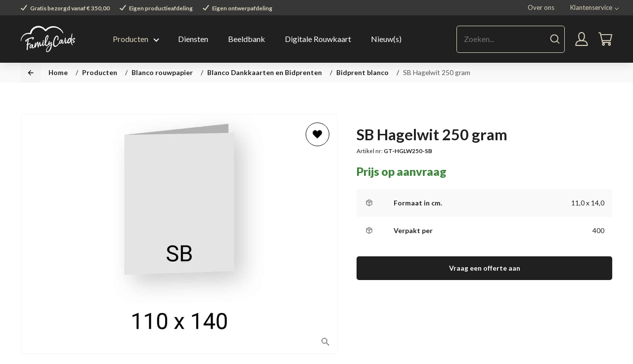

--- FILE ---
content_type: text/html; charset=UTF-8
request_url: https://rouw.familycards.nl/producten/blanco-rouwpapier/blanco-dankkaarten-en-bidprenten/110-x-140-sb/sb-hagelwit-250-gram/
body_size: 25011
content:
<!DOCTYPE HTML>
<!--[if lt IE 7]> <html class="no-js lt-ie9 lt-ie8 lt-ie7" lang="nl-NL"> <![endif]-->
<!--[if IE 7]>    <html class="no-js lt-ie9 lt-ie8" lang="nl-NL"> <![endif]-->
<!--[if IE 8]>    <html class="no-js lt-ie9" lang="nl-NL"> <![endif]-->
<!--[if IE 9]>    <html class="no-js lt-ie10" lang="nl-NL"> <![endif]-->
<!--[if gt IE 9]><!--> <html class="no-js" lang="nl-NL"> <!--<![endif]-->
<head>
<meta charset="UTF-8">
<script type="text/javascript">
/* <![CDATA[ */
var gform;gform||(document.addEventListener("gform_main_scripts_loaded",function(){gform.scriptsLoaded=!0}),document.addEventListener("gform/theme/scripts_loaded",function(){gform.themeScriptsLoaded=!0}),window.addEventListener("DOMContentLoaded",function(){gform.domLoaded=!0}),gform={domLoaded:!1,scriptsLoaded:!1,themeScriptsLoaded:!1,isFormEditor:()=>"function"==typeof InitializeEditor,callIfLoaded:function(o){return!(!gform.domLoaded||!gform.scriptsLoaded||!gform.themeScriptsLoaded&&!gform.isFormEditor()||(gform.isFormEditor()&&console.warn("The use of gform.initializeOnLoaded() is deprecated in the form editor context and will be removed in Gravity Forms 3.1."),o(),0))},initializeOnLoaded:function(o){gform.callIfLoaded(o)||(document.addEventListener("gform_main_scripts_loaded",()=>{gform.scriptsLoaded=!0,gform.callIfLoaded(o)}),document.addEventListener("gform/theme/scripts_loaded",()=>{gform.themeScriptsLoaded=!0,gform.callIfLoaded(o)}),window.addEventListener("DOMContentLoaded",()=>{gform.domLoaded=!0,gform.callIfLoaded(o)}))},hooks:{action:{},filter:{}},addAction:function(o,r,e,t){gform.addHook("action",o,r,e,t)},addFilter:function(o,r,e,t){gform.addHook("filter",o,r,e,t)},doAction:function(o){gform.doHook("action",o,arguments)},applyFilters:function(o){return gform.doHook("filter",o,arguments)},removeAction:function(o,r){gform.removeHook("action",o,r)},removeFilter:function(o,r,e){gform.removeHook("filter",o,r,e)},addHook:function(o,r,e,t,n){null==gform.hooks[o][r]&&(gform.hooks[o][r]=[]);var d=gform.hooks[o][r];null==n&&(n=r+"_"+d.length),gform.hooks[o][r].push({tag:n,callable:e,priority:t=null==t?10:t})},doHook:function(r,o,e){var t;if(e=Array.prototype.slice.call(e,1),null!=gform.hooks[r][o]&&((o=gform.hooks[r][o]).sort(function(o,r){return o.priority-r.priority}),o.forEach(function(o){"function"!=typeof(t=o.callable)&&(t=window[t]),"action"==r?t.apply(null,e):e[0]=t.apply(null,e)})),"filter"==r)return e[0]},removeHook:function(o,r,t,n){var e;null!=gform.hooks[o][r]&&(e=(e=gform.hooks[o][r]).filter(function(o,r,e){return!!(null!=n&&n!=o.tag||null!=t&&t!=o.priority)}),gform.hooks[o][r]=e)}});
/* ]]> */
</script>

<title>SB Hagelwit 250 gram - rouw.familycards</title>

<meta name='robots' content='index, follow, max-image-preview:large, max-snippet:-1, max-video-preview:-1' />
	<style>img:is([sizes="auto" i], [sizes^="auto," i]) { contain-intrinsic-size: 3000px 1500px }</style>
	<meta name="viewport" content="initial-scale=1.0, width=device-width">
	<!-- This site is optimized with the Yoast SEO plugin v25.9 - https://yoast.com/wordpress/plugins/seo/ -->
	<link rel="canonical" href="https://rouw.familycards.nl/producten/blanco-rouwpapier/blanco-dankkaarten-en-bidprenten/110-x-140-sb/sb-hagelwit-250-gram/" />
	<meta property="og:locale" content="nl_NL" />
	<meta property="og:type" content="article" />
	<meta property="og:title" content="SB Hagelwit 250 gram - rouw.familycards" />
	<meta property="og:url" content="https://rouw.familycards.nl/producten/blanco-rouwpapier/blanco-dankkaarten-en-bidprenten/110-x-140-sb/sb-hagelwit-250-gram/" />
	<meta property="og:site_name" content="rouw.familycards" />
	<meta property="article:modified_time" content="2024-12-31T11:38:56+00:00" />
	<meta property="og:image" content="https://rouw.familycards.nl/wp-content/uploads/2023/04/Blanco-Rouw-SB.jpg" />
	<meta property="og:image:width" content="1240" />
	<meta property="og:image:height" content="1748" />
	<meta property="og:image:type" content="image/jpeg" />
	<script type="application/ld+json" class="yoast-schema-graph">{"@context":"https://schema.org","@graph":[{"@type":"WebPage","@id":"https://rouw.familycards.nl/producten/blanco-rouwpapier/blanco-dankkaarten-en-bidprenten/110-x-140-sb/sb-hagelwit-250-gram/","url":"https://rouw.familycards.nl/producten/blanco-rouwpapier/blanco-dankkaarten-en-bidprenten/110-x-140-sb/sb-hagelwit-250-gram/","name":"SB Hagelwit 250 gram - rouw.familycards","isPartOf":{"@id":"https://rouw.familycards.nl/#website"},"primaryImageOfPage":{"@id":"https://rouw.familycards.nl/producten/blanco-rouwpapier/blanco-dankkaarten-en-bidprenten/110-x-140-sb/sb-hagelwit-250-gram/#primaryimage"},"image":{"@id":"https://rouw.familycards.nl/producten/blanco-rouwpapier/blanco-dankkaarten-en-bidprenten/110-x-140-sb/sb-hagelwit-250-gram/#primaryimage"},"thumbnailUrl":"https://rouw.familycards.nl/wp-content/uploads/2023/04/Blanco-Rouw-SB.jpg","datePublished":"2023-04-17T16:46:59+00:00","dateModified":"2024-12-31T11:38:56+00:00","breadcrumb":{"@id":"https://rouw.familycards.nl/producten/blanco-rouwpapier/blanco-dankkaarten-en-bidprenten/110-x-140-sb/sb-hagelwit-250-gram/#breadcrumb"},"inLanguage":"nl-NL","potentialAction":[{"@type":"ReadAction","target":["https://rouw.familycards.nl/producten/blanco-rouwpapier/blanco-dankkaarten-en-bidprenten/110-x-140-sb/sb-hagelwit-250-gram/"]}]},{"@type":"ImageObject","inLanguage":"nl-NL","@id":"https://rouw.familycards.nl/producten/blanco-rouwpapier/blanco-dankkaarten-en-bidprenten/110-x-140-sb/sb-hagelwit-250-gram/#primaryimage","url":"https://rouw.familycards.nl/wp-content/uploads/2023/04/Blanco-Rouw-SB.jpg","contentUrl":"https://rouw.familycards.nl/wp-content/uploads/2023/04/Blanco-Rouw-SB.jpg","width":1240,"height":1748},{"@type":"BreadcrumbList","@id":"https://rouw.familycards.nl/producten/blanco-rouwpapier/blanco-dankkaarten-en-bidprenten/110-x-140-sb/sb-hagelwit-250-gram/#breadcrumb","itemListElement":[{"@type":"ListItem","position":1,"name":"Home","item":"https://rouw.familycards.nl/"},{"@type":"ListItem","position":2,"name":"Producten","item":"https://rouw.familycards.nl/uitvaartproducten/"},{"@type":"ListItem","position":3,"name":"Blanco rouwpapier","item":"https://rouw.familycards.nl/product-category/blanco-rouwpapier/"},{"@type":"ListItem","position":4,"name":"Blanco Dankkaarten en Bidprenten","item":"https://rouw.familycards.nl/product-category/blanco-rouwpapier/blanco-dankkaarten-en-bidprenten/"},{"@type":"ListItem","position":5,"name":"Bidprent blanco","item":"https://rouw.familycards.nl/product-category/blanco-rouwpapier/blanco-dankkaarten-en-bidprenten/110-x-140-sb/"},{"@type":"ListItem","position":6,"name":"SB Hagelwit 250 gram"}]},{"@type":"WebSite","@id":"https://rouw.familycards.nl/#website","url":"https://rouw.familycards.nl/","name":"rouw.familycards","description":"","potentialAction":[{"@type":"SearchAction","target":{"@type":"EntryPoint","urlTemplate":"https://rouw.familycards.nl/?s={search_term_string}"},"query-input":{"@type":"PropertyValueSpecification","valueRequired":true,"valueName":"search_term_string"}}],"inLanguage":"nl-NL"}]}</script>
	<!-- / Yoast SEO plugin. -->


<script>function checkCookiePermission(e){for(var i=document.cookie.split("; "),o=!1,n=0;n<i.length;n++){var r=i[n].split("=");"ecn_permission"===r[0]&&(o=JSON.parse(r[1]))}return o[e]}</script>
	<script type="text/javascript">
		var dataLayer = dataLayer || [];
	</script>
	<script>
		(function(w,d,s,l,i){w[l]=w[l]||[];w[l].push({'gtm.start':
				new Date().getTime(),event:'gtm.js'});var f=d.getElementsByTagName(s)[0],
			j=d.createElement(s),dl=l!='dataLayer'?'&l='+l:'';j.async=true;j.src=
			'https://www.googletagmanager.com/gtm.js?id='+i+dl;f.parentNode.insertBefore(j,f);
		})(window,document,'script','dataLayer','GTM-KSZM9NSH');
	</script>

<link rel='stylesheet' id='addify_csp_front_css-css' href='https://rouw.familycards.nl/wp-content/plugins/role-based-pricing-for-woocommerce//assets/css/addify_csp_front_css.css?ver=1.0' type='text/css' media='all' />
<style id='classic-theme-styles-inline-css' type='text/css'>
/*! This file is auto-generated */
.wp-block-button__link{color:#fff;background-color:#32373c;border-radius:9999px;box-shadow:none;text-decoration:none;padding:calc(.667em + 2px) calc(1.333em + 2px);font-size:1.125em}.wp-block-file__button{background:#32373c;color:#fff;text-decoration:none}
</style>
<style id='global-styles-inline-css' type='text/css'>
:root{--wp--preset--aspect-ratio--square: 1;--wp--preset--aspect-ratio--4-3: 4/3;--wp--preset--aspect-ratio--3-4: 3/4;--wp--preset--aspect-ratio--3-2: 3/2;--wp--preset--aspect-ratio--2-3: 2/3;--wp--preset--aspect-ratio--16-9: 16/9;--wp--preset--aspect-ratio--9-16: 9/16;--wp--preset--color--black: #000000;--wp--preset--color--cyan-bluish-gray: #abb8c3;--wp--preset--color--white: #ffffff;--wp--preset--color--pale-pink: #f78da7;--wp--preset--color--vivid-red: #cf2e2e;--wp--preset--color--luminous-vivid-orange: #ff6900;--wp--preset--color--luminous-vivid-amber: #fcb900;--wp--preset--color--light-green-cyan: #7bdcb5;--wp--preset--color--vivid-green-cyan: #00d084;--wp--preset--color--pale-cyan-blue: #8ed1fc;--wp--preset--color--vivid-cyan-blue: #0693e3;--wp--preset--color--vivid-purple: #9b51e0;--wp--preset--gradient--vivid-cyan-blue-to-vivid-purple: linear-gradient(135deg,rgba(6,147,227,1) 0%,rgb(155,81,224) 100%);--wp--preset--gradient--light-green-cyan-to-vivid-green-cyan: linear-gradient(135deg,rgb(122,220,180) 0%,rgb(0,208,130) 100%);--wp--preset--gradient--luminous-vivid-amber-to-luminous-vivid-orange: linear-gradient(135deg,rgba(252,185,0,1) 0%,rgba(255,105,0,1) 100%);--wp--preset--gradient--luminous-vivid-orange-to-vivid-red: linear-gradient(135deg,rgba(255,105,0,1) 0%,rgb(207,46,46) 100%);--wp--preset--gradient--very-light-gray-to-cyan-bluish-gray: linear-gradient(135deg,rgb(238,238,238) 0%,rgb(169,184,195) 100%);--wp--preset--gradient--cool-to-warm-spectrum: linear-gradient(135deg,rgb(74,234,220) 0%,rgb(151,120,209) 20%,rgb(207,42,186) 40%,rgb(238,44,130) 60%,rgb(251,105,98) 80%,rgb(254,248,76) 100%);--wp--preset--gradient--blush-light-purple: linear-gradient(135deg,rgb(255,206,236) 0%,rgb(152,150,240) 100%);--wp--preset--gradient--blush-bordeaux: linear-gradient(135deg,rgb(254,205,165) 0%,rgb(254,45,45) 50%,rgb(107,0,62) 100%);--wp--preset--gradient--luminous-dusk: linear-gradient(135deg,rgb(255,203,112) 0%,rgb(199,81,192) 50%,rgb(65,88,208) 100%);--wp--preset--gradient--pale-ocean: linear-gradient(135deg,rgb(255,245,203) 0%,rgb(182,227,212) 50%,rgb(51,167,181) 100%);--wp--preset--gradient--electric-grass: linear-gradient(135deg,rgb(202,248,128) 0%,rgb(113,206,126) 100%);--wp--preset--gradient--midnight: linear-gradient(135deg,rgb(2,3,129) 0%,rgb(40,116,252) 100%);--wp--preset--font-size--small: 13px;--wp--preset--font-size--medium: 20px;--wp--preset--font-size--large: 36px;--wp--preset--font-size--x-large: 42px;--wp--preset--spacing--20: 0.44rem;--wp--preset--spacing--30: 0.67rem;--wp--preset--spacing--40: 1rem;--wp--preset--spacing--50: 1.5rem;--wp--preset--spacing--60: 2.25rem;--wp--preset--spacing--70: 3.38rem;--wp--preset--spacing--80: 5.06rem;--wp--preset--shadow--natural: 6px 6px 9px rgba(0, 0, 0, 0.2);--wp--preset--shadow--deep: 12px 12px 50px rgba(0, 0, 0, 0.4);--wp--preset--shadow--sharp: 6px 6px 0px rgba(0, 0, 0, 0.2);--wp--preset--shadow--outlined: 6px 6px 0px -3px rgba(255, 255, 255, 1), 6px 6px rgba(0, 0, 0, 1);--wp--preset--shadow--crisp: 6px 6px 0px rgba(0, 0, 0, 1);}:where(.is-layout-flex){gap: 0.5em;}:where(.is-layout-grid){gap: 0.5em;}body .is-layout-flex{display: flex;}.is-layout-flex{flex-wrap: wrap;align-items: center;}.is-layout-flex > :is(*, div){margin: 0;}body .is-layout-grid{display: grid;}.is-layout-grid > :is(*, div){margin: 0;}:where(.wp-block-columns.is-layout-flex){gap: 2em;}:where(.wp-block-columns.is-layout-grid){gap: 2em;}:where(.wp-block-post-template.is-layout-flex){gap: 1.25em;}:where(.wp-block-post-template.is-layout-grid){gap: 1.25em;}.has-black-color{color: var(--wp--preset--color--black) !important;}.has-cyan-bluish-gray-color{color: var(--wp--preset--color--cyan-bluish-gray) !important;}.has-white-color{color: var(--wp--preset--color--white) !important;}.has-pale-pink-color{color: var(--wp--preset--color--pale-pink) !important;}.has-vivid-red-color{color: var(--wp--preset--color--vivid-red) !important;}.has-luminous-vivid-orange-color{color: var(--wp--preset--color--luminous-vivid-orange) !important;}.has-luminous-vivid-amber-color{color: var(--wp--preset--color--luminous-vivid-amber) !important;}.has-light-green-cyan-color{color: var(--wp--preset--color--light-green-cyan) !important;}.has-vivid-green-cyan-color{color: var(--wp--preset--color--vivid-green-cyan) !important;}.has-pale-cyan-blue-color{color: var(--wp--preset--color--pale-cyan-blue) !important;}.has-vivid-cyan-blue-color{color: var(--wp--preset--color--vivid-cyan-blue) !important;}.has-vivid-purple-color{color: var(--wp--preset--color--vivid-purple) !important;}.has-black-background-color{background-color: var(--wp--preset--color--black) !important;}.has-cyan-bluish-gray-background-color{background-color: var(--wp--preset--color--cyan-bluish-gray) !important;}.has-white-background-color{background-color: var(--wp--preset--color--white) !important;}.has-pale-pink-background-color{background-color: var(--wp--preset--color--pale-pink) !important;}.has-vivid-red-background-color{background-color: var(--wp--preset--color--vivid-red) !important;}.has-luminous-vivid-orange-background-color{background-color: var(--wp--preset--color--luminous-vivid-orange) !important;}.has-luminous-vivid-amber-background-color{background-color: var(--wp--preset--color--luminous-vivid-amber) !important;}.has-light-green-cyan-background-color{background-color: var(--wp--preset--color--light-green-cyan) !important;}.has-vivid-green-cyan-background-color{background-color: var(--wp--preset--color--vivid-green-cyan) !important;}.has-pale-cyan-blue-background-color{background-color: var(--wp--preset--color--pale-cyan-blue) !important;}.has-vivid-cyan-blue-background-color{background-color: var(--wp--preset--color--vivid-cyan-blue) !important;}.has-vivid-purple-background-color{background-color: var(--wp--preset--color--vivid-purple) !important;}.has-black-border-color{border-color: var(--wp--preset--color--black) !important;}.has-cyan-bluish-gray-border-color{border-color: var(--wp--preset--color--cyan-bluish-gray) !important;}.has-white-border-color{border-color: var(--wp--preset--color--white) !important;}.has-pale-pink-border-color{border-color: var(--wp--preset--color--pale-pink) !important;}.has-vivid-red-border-color{border-color: var(--wp--preset--color--vivid-red) !important;}.has-luminous-vivid-orange-border-color{border-color: var(--wp--preset--color--luminous-vivid-orange) !important;}.has-luminous-vivid-amber-border-color{border-color: var(--wp--preset--color--luminous-vivid-amber) !important;}.has-light-green-cyan-border-color{border-color: var(--wp--preset--color--light-green-cyan) !important;}.has-vivid-green-cyan-border-color{border-color: var(--wp--preset--color--vivid-green-cyan) !important;}.has-pale-cyan-blue-border-color{border-color: var(--wp--preset--color--pale-cyan-blue) !important;}.has-vivid-cyan-blue-border-color{border-color: var(--wp--preset--color--vivid-cyan-blue) !important;}.has-vivid-purple-border-color{border-color: var(--wp--preset--color--vivid-purple) !important;}.has-vivid-cyan-blue-to-vivid-purple-gradient-background{background: var(--wp--preset--gradient--vivid-cyan-blue-to-vivid-purple) !important;}.has-light-green-cyan-to-vivid-green-cyan-gradient-background{background: var(--wp--preset--gradient--light-green-cyan-to-vivid-green-cyan) !important;}.has-luminous-vivid-amber-to-luminous-vivid-orange-gradient-background{background: var(--wp--preset--gradient--luminous-vivid-amber-to-luminous-vivid-orange) !important;}.has-luminous-vivid-orange-to-vivid-red-gradient-background{background: var(--wp--preset--gradient--luminous-vivid-orange-to-vivid-red) !important;}.has-very-light-gray-to-cyan-bluish-gray-gradient-background{background: var(--wp--preset--gradient--very-light-gray-to-cyan-bluish-gray) !important;}.has-cool-to-warm-spectrum-gradient-background{background: var(--wp--preset--gradient--cool-to-warm-spectrum) !important;}.has-blush-light-purple-gradient-background{background: var(--wp--preset--gradient--blush-light-purple) !important;}.has-blush-bordeaux-gradient-background{background: var(--wp--preset--gradient--blush-bordeaux) !important;}.has-luminous-dusk-gradient-background{background: var(--wp--preset--gradient--luminous-dusk) !important;}.has-pale-ocean-gradient-background{background: var(--wp--preset--gradient--pale-ocean) !important;}.has-electric-grass-gradient-background{background: var(--wp--preset--gradient--electric-grass) !important;}.has-midnight-gradient-background{background: var(--wp--preset--gradient--midnight) !important;}.has-small-font-size{font-size: var(--wp--preset--font-size--small) !important;}.has-medium-font-size{font-size: var(--wp--preset--font-size--medium) !important;}.has-large-font-size{font-size: var(--wp--preset--font-size--large) !important;}.has-x-large-font-size{font-size: var(--wp--preset--font-size--x-large) !important;}
:where(.wp-block-post-template.is-layout-flex){gap: 1.25em;}:where(.wp-block-post-template.is-layout-grid){gap: 1.25em;}
:where(.wp-block-columns.is-layout-flex){gap: 2em;}:where(.wp-block-columns.is-layout-grid){gap: 2em;}
:root :where(.wp-block-pullquote){font-size: 1.5em;line-height: 1.6;}
</style>
<style id='woocommerce-inline-inline-css' type='text/css'>
.woocommerce form .form-row .required { visibility: visible; }
</style>
<link rel='stylesheet' id='brands-styles-css' href='https://rouw.familycards.nl/wp-content/plugins/woocommerce/assets/css/brands.css?ver=10.2.0' type='text/css' media='all' />
<link rel='stylesheet' id='theme-styles-css' href='https://rouw.familycards.nl/wp-content/themes/ecs-rouw-familycards/assets/build/css/styles.css?id=419c4629c3cff1790bf8' type='text/css' media='all' />
<link rel='stylesheet' id='theme-styles-shop-css' href='https://rouw.familycards.nl/wp-content/themes/ecs-rouw-familycards/assets/build/css/shop.css?id=3a2152fba63e9a835eaa' type='text/css' media='all' />
<script type="text/javascript" src="https://rouw.familycards.nl/wp-includes/js/jquery/jquery.min.js?ver=3.7.1" id="jquery-core-js"></script>
<script type="text/javascript" src="https://rouw.familycards.nl/wp-includes/js/jquery/jquery-migrate.min.js?ver=3.4.1" id="jquery-migrate-js"></script>
<script type="text/javascript" src="https://rouw.familycards.nl/wp-content/plugins/role-based-pricing-for-woocommerce/assets/js/addify_csp_front_js.js?ver=1.0" id="af_csp_front_js-js"></script>
<script type="text/javascript" id="my-ajax-script-js-extra">
/* <![CDATA[ */
var myAjaxObject = {"ajaxUrl":"https:\/\/rouw.familycards.nl\/wp-admin\/admin-ajax.php","nonce":"8da612390e"};
/* ]]> */
</script>
<script type="text/javascript" src="https://rouw.familycards.nl/wp-content/plugins/role-based-pricing-for-woocommerce/includes/../assets/js/addify_csp_front_js.js?ver=1.0.0" id="my-ajax-script-js"></script>
<script type="text/javascript" id="wc-single-product-js-extra">
/* <![CDATA[ */
var wc_single_product_params = {"i18n_required_rating_text":"Selecteer een waardering","i18n_rating_options":["1 van de 5 sterren","2 van de 5 sterren","3 van de 5 sterren","4 van de 5 sterren","5 van de 5 sterren"],"i18n_product_gallery_trigger_text":"Afbeeldinggalerij in volledig scherm bekijken","review_rating_required":"yes","flexslider":{"rtl":false,"animation":"slide","smoothHeight":true,"directionNav":false,"controlNav":"thumbnails","slideshow":false,"animationSpeed":500,"animationLoop":false,"allowOneSlide":false},"zoom_enabled":"","zoom_options":[],"photoswipe_enabled":"","photoswipe_options":{"shareEl":false,"closeOnScroll":false,"history":false,"hideAnimationDuration":0,"showAnimationDuration":0},"flexslider_enabled":""};
/* ]]> */
</script>
<script type="text/javascript" src="https://rouw.familycards.nl/wp-content/plugins/woocommerce/assets/js/frontend/single-product.min.js?ver=10.2.0" id="wc-single-product-js" defer="defer" data-wp-strategy="defer"></script>
<script type="text/javascript" src="https://rouw.familycards.nl/wp-content/plugins/woocommerce/assets/js/jquery-blockui/jquery.blockUI.min.js?ver=2.7.0-wc.10.2.0" id="jquery-blockui-js" defer="defer" data-wp-strategy="defer"></script>
<script type="text/javascript" src="https://rouw.familycards.nl/wp-content/plugins/woocommerce/assets/js/js-cookie/js.cookie.min.js?ver=2.1.4-wc.10.2.0" id="js-cookie-js" defer="defer" data-wp-strategy="defer"></script>
<script type="text/javascript" id="woocommerce-js-extra">
/* <![CDATA[ */
var woocommerce_params = {"ajax_url":"\/wp-admin\/admin-ajax.php","wc_ajax_url":"\/?wc-ajax=%%endpoint%%","i18n_password_show":"Wachtwoord weergeven","i18n_password_hide":"Wachtwoord verbergen"};
/* ]]> */
</script>
<script type="text/javascript" src="https://rouw.familycards.nl/wp-content/plugins/woocommerce/assets/js/frontend/woocommerce.min.js?ver=10.2.0" id="woocommerce-js" defer="defer" data-wp-strategy="defer"></script>
<link rel='shortlink' href='https://rouw.familycards.nl/?p=2162' />
<script type="text/javascript">
	WebFontConfig = {
        google : {
            families: [ 'Lato:300,300i,400,400i,500,700,900' ]
        }
	};

	(function() {
		var wf = document.createElement('script');
		wf.src= 'https://ajax.googleapis.com/ajax/libs/webfont/1/webfont.js';
		wf.type = 'text/javascript';
		wf.async = 'true';
		var s = document.getElementsByTagName('script')[0];
		s.parentNode.insertBefore(wf, s);
	})();
</script>
<link rel="apple-touch-icon" sizes="180x180" href="https://rouw.familycards.nl/wp-content/themes/ecs-rouw-familycards/assets/build/images/icons/apple-touch-icon.png"><link rel="icon" type="image/ico" href="https://rouw.familycards.nl/wp-content/themes/ecs-rouw-familycards/assets/build/images/icons/favicon.ico"><link rel="icon" sizes="32x32" type="image/png" href="https://rouw.familycards.nl/wp-content/themes/ecs-rouw-familycards/assets/build/images/icons/favicon-32x32.png"><link rel="icon" sizes="16x16" type="image/png" href="https://rouw.familycards.nl/wp-content/themes/ecs-rouw-familycards/assets/build/images/icons/favicon-16x16.png"><link rel="manifest" href="https://rouw.familycards.nl/wp-content/themes/ecs-rouw-familycards/assets/build/images/icons/manifest.json"><link rel="mask-icon" href="https://rouw.familycards.nl/wp-content/themes/ecs-rouw-familycards/assets/build/images/icons/safari-pinned-tab.svg"><link rel="mask-icon" href="https://rouw.familycards.nl/wp-content/themes/ecs-rouw-familycards/assets/build/images/icons/favicon.ico"><link rel="manifest" href="https://rouw.familycards.nl/wp-content/themes/ecs-rouw-familycards/assets/build/images/icons/browserconfig.xml">	<noscript><style>.woocommerce-product-gallery{ opacity: 1 !important; }</style></noscript>
	
<meta name="generator" content="WP Rocket 3.19.4" data-wpr-features="wpr_desktop" /></head>

<body class="wp-singular product-template-default single single-product postid-2162 wp-theme-ecs-base-framework wp-child-theme-ecs-rouw-familycards theme-ecs-base-framework woocommerce woocommerce-page woocommerce-no-js">

	<header class="header js-header">
		<div class="header__sub">
			<div class="wrap">
				<div class="header__wrapper mobile-hide-xx-large-flex">
					<ul class="usp-list usp-list--light usp-list--small usp-list--inline u-text-bold">
			<li class="usp-list__item">
			<span class="usp-list__icon icon">
				<svg role="img" aria-hidden="true"><use xlink:href="https://rouw.familycards.nl/wp-content/themes/ecs-rouw-familycards/assets/build/svg/sprite.icons.svg#ico-checkmark"></use></svg>			</span>
			<span class="usp-list__label">
				Gratis bezorgd vanaf € 350,00			</span>
		</li>
			<li class="usp-list__item">
			<span class="usp-list__icon icon">
				<svg role="img" aria-hidden="true"><use xlink:href="https://rouw.familycards.nl/wp-content/themes/ecs-rouw-familycards/assets/build/svg/sprite.icons.svg#ico-checkmark"></use></svg>			</span>
			<span class="usp-list__label">
				Eigen productieafdeling			</span>
		</li>
			<li class="usp-list__item">
			<span class="usp-list__icon icon">
				<svg role="img" aria-hidden="true"><use xlink:href="https://rouw.familycards.nl/wp-content/themes/ecs-rouw-familycards/assets/build/svg/sprite.icons.svg#ico-checkmark"></use></svg>			</span>
			<span class="usp-list__label">
				Eigen ontwerpafdeling			</span>
		</li>
	</ul>
					<ul id="menu-top-menu" class="navigation-top mobile-hide-xx-large-flex">
						<li class="navigation-top__item" target="_self">
				<a href="https://rouw.familycards.nl/over-ons/" class="navigation-top__link">Over ons</a>
			</li>
				<li class="navigation-top__item navigation-top__item--parent">
		<a href="/contact/" class="navigation-top__link">Klantenservice</a>

		<ul class="navigation-top__sub-menu">
			<li class="navigation-top__sub-item navigation-top__sub-item--button">
									<a class="button button--full button--ghost" href="tel:0786201016">
						<span class="button__inner">
							<span class="button__icon icon u-text-color-primary">
								<svg role="img" aria-hidden="true"><use xlink:href="https://rouw.familycards.nl/wp-content/themes/ecs-rouw-familycards/assets/build/svg/sprite.icons.svg#ico-phone"></use></svg>							</span>

							<span class="button__label">
								Bel 078 – 6201016							</span>
						</span>
					</a>
							</li>
							<li class="navigation-top__sub-item navigation-top__sub-item--button">
					<a class="button button--full button--ghost" href="mailto:ro&#117;%77%40f&#97;&#109;&#105;%6c&#121;&#99;a%72&#100;&#115;.&#110;l">
						<span class="button__inner">
							<span class="button__icon icon u-text-color-primary">
								<svg role="img" aria-hidden="true"><use xlink:href="https://rouw.familycards.nl/wp-content/themes/ecs-rouw-familycards/assets/build/svg/sprite.icons.svg#ico-mail"></use></svg>							</span>

							<span class="button__label">
								r&#111;&#117;&#119;&#64;&#102;&#97;mily&#99;&#97;r&#100;&#115;&#46;&#110;&#108;							</span>
						</span>
					</a>
				</li>
															<li class="navigation-top__sub-item">
						<a class="navigation-top__sub-link" href="https://rouw.familycards.nl/contact/" target="_self">
							Contactpagina						</a>
					</li>
									<li class="navigation-top__sub-item">
						<a class="navigation-top__sub-link" href="#" target="_self">
							Veelgestelde vragen						</a>
					</li>
									</ul>
	</li>
</ul>
				</div>
			</div>
		</div>

		<div class="wrap">
			<div class="header__inner">
				<figure class="logo">

	
	<a href="https://rouw.familycards.nl">

		<svg xmlns="http://www.w3.org/2000/svg" viewBox="0 0 170 82"><path d="M106.12,5.4c.13,0,.22,0,.35,0H107a1.9,1.9,0,0,1,.58.09l1.94.36.58.13c.14,0,.23,0,.36.09l1,.22.4.14,1.44.45.94.36A30,30,0,0,1,121.1,11a33.41,33.41,0,0,1,6.16,5.66,32,32,0,0,1,2.52,3.42l.67,1a13.62,13.62,0,0,1,1.17,1.84l.14.23a.33.33,0,0,0,.27.08c.22,0,.49-.31.72-.58a1.5,1.5,0,0,0,.18-1.17,3.3,3.3,0,0,0-.32-.72l-.13-.27a19.18,19.18,0,0,0-.95-1.93,26.31,26.31,0,0,0-2.34-3.74,34.21,34.21,0,0,0-6-6.47,33.72,33.72,0,0,0-15.92-7.11A31.33,31.33,0,0,0,98.39.9,34.65,34.65,0,0,0,89.71,3a33.76,33.76,0,0,0-12.06,8,.13.13,0,0,1-.09,0s0,0-.08,0a29,29,0,0,0-10.84-8.5c-.5-.23-1-.45-1.62-.68l-.63-.22A14.31,14.31,0,0,0,62.59,1C62.05.9,61.51.77,60.88.63L60.25.5A15.72,15.72,0,0,0,58.32.23a26.68,26.68,0,0,0-8.64.45A27.66,27.66,0,0,0,34.93,9.22a27,27,0,0,0-4.59,7.29A23.61,23.61,0,0,0,29,20.6a17.14,17.14,0,0,0-.36,1.76s0,0,0,.09h1.13a22.08,22.08,0,0,0-3.42-.52,22.35,22.35,0,0,0-2.95-.05,29.2,29.2,0,0,0-3,.31,23.13,23.13,0,0,0-5.63,1.69,22.11,22.11,0,0,0-5,3,24.39,24.39,0,0,0-7.28,9,23.63,23.63,0,0,0-2,6.63,30.85,30.85,0,0,0-.3,3.59,1.15,1.15,0,0,0,.61,1.17,1.28,1.28,0,0,0,.47.18H.92a.62.62,0,0,0,.27-.09c.52-.31.61-1.45.66-2.25,0-.17,0-.35,0-.48L2,44.06a21,21,0,0,1,.39-2.24c.25-.85.55-1.69.88-2.51S4,37.73,4.4,36.89a22.31,22.31,0,0,1,3-4.31,20.23,20.23,0,0,1,3.92-3.47,21.27,21.27,0,0,1,4.57-2.42,18.94,18.94,0,0,1,5-1.28c.75-.09,1.67-.13,2.55-.17a24.19,24.19,0,0,1,2.55.13c.22,0,.44,0,.66.09a15.24,15.24,0,0,1,2.51.39l.35.09a2.29,2.29,0,0,0,1.85,0,3.68,3.68,0,0,0,.92-.7,4,4,0,0,1,.48-.44A3.41,3.41,0,0,0,34,22.38c.06-.33.13-.65.22-1A24.08,24.08,0,0,1,35.49,18a23.5,23.5,0,0,1,3.87-5.85A22.44,22.44,0,0,1,51.45,5.4,23.12,23.12,0,0,1,65.18,7a23.58,23.58,0,0,1,7.21,5.1l.09.09a24.22,24.22,0,0,1,2.33,2.72A2.11,2.11,0,0,0,76.52,16c.18.05.4.14.62.18.66.22,1.58.53,2,.26a9.48,9.48,0,0,0,2.07-1.93,12.66,12.66,0,0,1,1-1.14,29.3,29.3,0,0,1,2.77-2.34,30.15,30.15,0,0,1,6.34-3.56,33.13,33.13,0,0,1,7.25-2l1.9-.17,1.89-.05A17.5,17.5,0,0,1,106.12,5.4Z" transform="translate(-0.16 -0.07)" fill="#FFFFFF"/><path d="M30.27,55.58a1.51,1.51,0,0,0,0-.79,1.16,1.16,0,0,0-.39-.79c-.48-.39-1.23,0-1.75.31a1.92,1.92,0,0,1-.31.18c-.65.3-1.31.57-2,.83l-.39.13a12.79,12.79,0,0,1-2.1.66c.3-3.24.65-6.53,1.05-9.77,0-.26.48-4.64.74-4.6a41.16,41.16,0,0,1,9.77-3c2.4-.31,3.1.17,3.19.26a3.6,3.6,0,0,1-1.88,1.66,1.24,1.24,0,0,0-.44,1.54,1.14,1.14,0,0,0,1.53.43l.79-.48c.66-.44,3.9-2.71,3.24-4.86-.57-1.84-2.8-2.36-6.83-1.66a41.87,41.87,0,0,0-16.33,6.65l-.44.31c-1.49,1-3.15,2.15-3.55,3.94-.17.75-.08,2.19,2.19,3.33A1.21,1.21,0,0,0,17,50a1.1,1.1,0,0,0,1-.62,1.19,1.19,0,0,0,0-.87,1,1,0,0,0-.53-.62c-.13-.08-.13-.08-.17-.17.21-.92,1.75-2.19,4.11-3.85L20.11,56.68l-.35.08a2.43,2.43,0,0,0-1.58,1.84,1.37,1.37,0,0,0,.14,1,1,1,0,0,0,.65.53,1.1,1.1,0,0,0,.31,0h.17a1.06,1.06,0,0,0,.35-.09L18.49,73.67a1.46,1.46,0,0,0,.4,1l1.22,1a1.59,1.59,0,0,0,.66.27h.09c.87,0,1-.57,1.05-1.36.08-2.19.22-4.38.39-6.57.26-3.07.53-6.09.83-9.15l.22-.09c.92-.17,2.94-.83,2.94-.83l.52-.18.09,0C28.21,57.25,29.92,56.72,30.27,55.58Z" transform="translate(-0.16 -0.07)" fill="#FFFFFF"/><path d="M70.78,48.36H71a1.74,1.74,0,0,0,1.14-.62,1.77,1.77,0,0,0,.35-1.22,1.63,1.63,0,0,0-1.84-1.4,1.6,1.6,0,0,0-1.4,1.75A1.55,1.55,0,0,0,70.78,48.36Z" transform="translate(-0.16 -0.07)" fill="#FFFFFF"/><path d="M98.58,57.77a6.6,6.6,0,0,0-1.66.18c.09-3,0-5.35-.09-6.13a.65.65,0,0,0,0-.31c-.4-1.14-1.84-1.14-2.28-1.18h-.09l0,.08c-1.32,1.93-4.42,5-5.17,4.6-.17-.09-.61-.83,1.66-5.69a.78.78,0,0,0-.26-1l-1-.65a.87.87,0,0,0-1.21.28l0,0a42.87,42.87,0,0,0-2.1,6.44c-1.58,3.33-3.81,6.17-5.56,6-1.18-.13-2.06-1.84-2.45-4.91a3.49,3.49,0,0,1,0-.65,3.25,3.25,0,0,0,0-.7A114.5,114.5,0,0,0,84,42.05c2.5-6.17,3.24-10.2,2.23-11.91A2.38,2.38,0,0,0,83.65,29c-3.9.44-6,6.3-7,9.76a47.63,47.63,0,0,0-1.4,15.59c-1.14,2.32-2.94,5.21-4.34,6.39-.26,0-.35,0-.39-.08-.31-.31-1.1-2,.74-9.68A1,1,0,0,0,71,50l-1.14-.66a.91.91,0,0,0-.74-.08,1.11,1.11,0,0,0-.53.56c-.39,1.76-.7,3.38-.87,4.78,0,0-.09.13-.14.17-.39.88-3.63,7-5.21,4.73-1-1.4-1-3.33-1-5V52.78A4,4,0,0,0,61.14,51a1.34,1.34,0,0,0-1.75-.53,3.28,3.28,0,0,0-1,.88,7.36,7.36,0,0,0-.79,1.18,15.12,15.12,0,0,0-1.05,2.23,34.91,34.91,0,0,0-1.79,6.57,1.57,1.57,0,0,0,0-.48c0-1.14,0-2.28,0-3v-.31c.13-3.68.26-6.61-1.1-7.57a1.18,1.18,0,0,0-1.18-.22C50.5,50.5,48,56.5,46,61.54c.22-2.41.87-4.73,1.35-7.71.14-.66-.87-1.23-1.4-1.36a1,1,0,0,0-1,.35c0,.09,0,.22-.09.35-.08.44-.61,3-.61,3.2S44,57,44,57.25c-.35,1.75-.62,3.24-.84,4.55a11.82,11.82,0,0,1-1.79,4.25,13.1,13.1,0,0,1-.88,1.09,2.13,2.13,0,0,0-.26.26,8.58,8.58,0,0,1-.61.66.73.73,0,0,1-.83.13,1.14,1.14,0,0,1-.49-.7,4.78,4.78,0,0,1-.22-1,15.38,15.38,0,0,1,0-1.92c0-.61.14-1.27.22-2.06l.27-1.71.22-1.4a1.67,1.67,0,0,0-.35-1.18,2.15,2.15,0,0,0-1.36-.66h-.13a1,1,0,0,0-.79.61l-.22.31a3.16,3.16,0,0,0-.88-.79L35,57.6a3.29,3.29,0,0,0-2-.31c-1.44.17-2.89,1.58-3.94,3.9a13.62,13.62,0,0,0-1.23,6.26,3.48,3.48,0,0,0,.84,2.1,2.35,2.35,0,0,0,1.88.88h.31a3.21,3.21,0,0,0,2-1.19A15.1,15.1,0,0,0,35,65c0,2.54.53,3.86,1.05,4.51a2.54,2.54,0,0,0,2.28.79,6.2,6.2,0,0,0,1.75-.52,6.74,6.74,0,0,0,2.54-2.46,4.36,4.36,0,0,1,.48-.65,2.13,2.13,0,0,0,.44.7,2,2,0,0,0,1.32.43,3.91,3.91,0,0,0,1.22-.17l.09,0,0-.09c.18-.35.35-.75.53-1.1.52-1.22,1-2.54,1.58-3.94,1.27-3.5,2.45-7.09,3.8-9.37,0,2.85-.21,11.39,1.58,13.93a1.58,1.58,0,0,0,.53.35,2.3,2.3,0,0,0,1.18.26A4,4,0,0,0,56.11,66c0-.09,0-.22.08-.35s.05-.09.05-.13c.13-.53.26-1.14.39-1.93.57-2.93,1.1-6.57,2-8.63a36.53,36.53,0,0,0,.26,3.77,15.71,15.71,0,0,0,.75,3.46,6,6,0,0,0,.44.88,2,2,0,0,0,1.22.83c1,.13,2.76-1.1,4.34-3a18.63,18.63,0,0,0,1.88-2.37c0,1.84.26,3.11.83,3.81a1.88,1.88,0,0,0,1.54.75l.26-.05c1.36-.17,2.8-1.44,4.73-4.25.39-.57.7-1.13,1-1.66,1.1,5.34,3.42,6.35,5,6.35a1.6,1.6,0,0,0,.44,0c1.84-.22,3.59-2.5,5-4.82a.92.92,0,0,0,.39.52c1.62,1.14,4.25-1.66,6.18-3.67a12.71,12.71,0,0,1,1.66-1.62c0,1.22,0,2.54-.09,5-9.11,2.37-15.81,13.53-15.19,19.36a3.7,3.7,0,0,0,3.69,3.72h.34c2,0,4.42-1.23,6.61-3.29S97,70.69,97.05,59.7a7.09,7.09,0,0,1,1.88-.35,1,1,0,0,0,.66-1.05c-.31-.27-.57-.53-.83-.53Zm-14.89-26h.09a.39.39,0,0,1,.35.18c1.14,1.62-2.93,12.3-5.78,18.21C78.44,41,81.42,32,83.69,31.76ZM31.58,68c-.48.08-.78,0-1-.18-.44-.44-.48-2.14.31-4.2.83-2.23,2.23-4.07,3.28-4.38a2.22,2.22,0,0,1,.44.48C34.08,62.76,32.85,66.44,31.58,68ZM83.3,79.62a2,2,0,0,1-2.14-1.86,1.93,1.93,0,0,1,0-.24c-.52-4.38,5-14.49,12.92-16.68C93.24,68.32,88.33,79.58,83.3,79.62Z" transform="translate(-0.16 -0.07)" fill="#FFFFFF"/><path d="M166.32,41.92a.73.73,0,0,0-.26.92.65.65,0,0,0,.83.39h0c1.23-.48,3.64-2.1,3-4.07a1.36,1.36,0,0,0-.17-.39,1.88,1.88,0,0,0-.88-.88c-1.35-.61-3.72.26-5,1.1A6,6,0,0,0,161,42.71a2.87,2.87,0,0,0,1.1,2.8l.61.53c3.46,2.49,3.33,3.45,3.2,3.72-.22.44-1.1.48-1.76.35a4,4,0,0,1-1-.4c-.22-.13-.57-.39-.84-.35-.43,0-.39.66-.43,1a2.14,2.14,0,0,0,.39,1.71,2.1,2.1,0,0,0,1.84.66,10.79,10.79,0,0,0,2.5-.57,4.77,4.77,0,0,0,1.53-.88,2.06,2.06,0,0,0,.74-1.35c.09-1.62-1.84-3.16-3.85-4.82l0,0a9.24,9.24,0,0,0-.7-.7l-.14-.14a1.5,1.5,0,0,1-.57-1.49c.31-1.83,2.81-3.06,4.08-3,.3,0,.43.09.48.18S168.29,40.52,166.32,41.92Z" transform="translate(-0.16 -0.07)" fill="#FFFFFF"/><path d="M161.38,25.1a.54.54,0,0,0-.09-.35,3.25,3.25,0,0,0-.35-.39c-.27-.18-.66-.48-1-.31-.52.31-.61,1.05-.7,1.58s-.22,1.14-.35,1.71c-.26,1.18-.48,2.36-.74,3.54-.09.53-.22,1.06-.31,1.58,0,0-1.49,7.23-1.49,7.27a5.1,5.1,0,0,0-1.31-1.31c-.13-.09-.22-.14-.22-.09a4.15,4.15,0,0,0-2.36-.53c-1.71.18-3.73,2.15-5.3,5.21a19.54,19.54,0,0,0-1.84,5.13c-1.18,2.45-3,4.07-3.94,3.81-.7-.18-.83-1.4-.35-3.37.17-.71.3-1.27.43-1.76.57-2.23.57-2.27-.7-3.76-.3-.35-.65-.75-1.09-1.32.39-.87.66-1.35.88-1.75a1.57,1.57,0,0,0,.21-1.79c-.43-1.1-1-1.36-1.4-1.4-.57,0-1.18.43-1.57,1.27a3.19,3.19,0,0,0,0,3.24c-.44,1-.92,2.14-1.36,3.24l-2.14,5.21c-.27.57-.48,1-.62,1.27a10.93,10.93,0,0,1-1.09,1.62c-.22.26-.44.48-.61.65a.75.75,0,0,1-.84.14,1.22,1.22,0,0,1-.48-.7,5.06,5.06,0,0,1-.22-1,15.54,15.54,0,0,1,0-1.93c.05-.61.14-1.27.22-2.06L131,46l.21-1.41a1.64,1.64,0,0,0-.35-1.18,1.87,1.87,0,0,0-1.4-.66,1.06,1.06,0,0,0-.92.53c-.08.11-.15.23-.22.35a4.19,4.19,0,0,0-.83-.74l-.09-.09a2.71,2.71,0,0,0-2-.31c-2.32.48-4.29,3.9-4.95,7.14-2,6.48-8.36,12.22-11.65,12.57-2.45.26-4-1.58-4.42-5.21-.48-4.08.48-9.86,2.41-15,1.88-5,4.38-8.5,6.26-8.72a1.39,1.39,0,0,1,1.4.57,6.16,6.16,0,0,1,.79,2.5,14.94,14.94,0,0,1-.09,3.72,14.33,14.33,0,0,1-.39,1.84,4.77,4.77,0,0,1-.22.52,2,2,0,0,0-.31,1.06,1,1,0,0,0,.27.61,2.94,2.94,0,0,0,.92.87.77.77,0,0,0,.57.14.93.93,0,0,0,.3-.22c.92-1,1.23-2.89,1.4-4a16.67,16.67,0,0,0,.13-4.73,8.24,8.24,0,0,0-1.4-4.07,3.65,3.65,0,0,0-3.54-1.71c-3.51.39-6.92,4.33-9.37,10.81a40.12,40.12,0,0,0-2.63,17.17,10.61,10.61,0,0,0,1.79,5.25,4.77,4.77,0,0,0,3.9,2,2.73,2.73,0,0,0,.57,0c6.31-.71,10.95-7.1,13.4-11.57a2.72,2.72,0,0,0,.53.88,2.35,2.35,0,0,0,1.88.88h.3a3.2,3.2,0,0,0,2-1.19,15.1,15.1,0,0,0,2.27-4.29c0,2.54.53,3.86,1,4.51a2.54,2.54,0,0,0,2.28.79c2.36-.26,3.77-2.06,4.6-3.81,1.4-2.67,3.33-7.88,3.54-8.41l.53.79c.22.35-.09,1.32-.26,1.84-.05.18-.09.31-.13.44a11.29,11.29,0,0,1-.49,1.49c-.08.26-.17.57-.3,1-.44,1.45-1.05,4.12.09,5.48a2.39,2.39,0,0,0,2,.78,1.83,1.83,0,0,0,.52,0l.35,0c1.36-.49,2.76-2.06,3.94-3.81a3.86,3.86,0,0,0,4.28,3.39l.19,0c.83-.09,3.77-.75,5.43-5.08l.31-.66c.39-.92.61-1.4,1-2.41-.18,3.11,0,8.67,2.76,11.65a6.1,6.1,0,0,0,1.4,1.23,3,3,0,0,0,1.88.61.73.73,0,0,0,.35-.09c.31-.22.18-.7,0-1.09C155.29,55.67,161.38,25.1,161.38,25.1ZM124.07,53.22c-.48.08-.79,0-1-.18-.48-.48-.48-2.58.27-4.51,1-2.49,2-3.81,3.37-4.07a2.22,2.22,0,0,1,.44.48C126.52,48,125.34,51.64,124.07,53.22Zm29.82-6.48c-1.45,3.46-3.29,5.12-4.43,5.25h-.13c-.17,0-.57.09-.7-1.05-.39-3.2,2.54-9.33,4.56-10.38a.94.94,0,0,1,.43-.13.52.52,0,0,1,.4.18C155.16,41.66,154.76,44.42,153.89,46.74Z" fill="#FFFFFF"/></svg>

	</a>

	
</figure>

				<div class="header__utilities desktop-hide">
					<div class="">
						
<div class="utilities">
	<div class="utilities__list">
		
		<li class="utilities__item">
			<a class="utilities__link" href="https://rouw.familycards.nl/mijn-account/">
                <span class="utilities__icon icon">
                    <svg role="img" aria-hidden="true"><use xlink:href="https://rouw.familycards.nl/wp-content/themes/ecs-rouw-familycards/assets/build/svg/sprite.icons.svg#ico-dashboard"></use></svg>                </span>
			</a>
		</li>

		<li class="utilities__item">
			<a class="utilities__link" href="https://rouw.familycards.nl/winkelwagen/">
                <span class="utilities__icon icon">
                    <svg role="img" aria-hidden="true"><use xlink:href="https://rouw.familycards.nl/wp-content/themes/ecs-rouw-familycards/assets/build/svg/sprite.icons.svg#ico-cart"></use></svg>                </span>
			</a>
		</li>
	</div>
</div>
					</div>

					<button class="hamburger js-navigation-toggle" aria-label="Navigatiemenu">
						<span></span>
						<span></span>
						<span></span>
					</button>
				</div>

				<nav class="navigation js-navigation">
	<div class="navigation__inner">
		
<form class="form desktop-hide" method="get" action="https://rouw.familycards.nl/">
	<div class="form__item">
        <span class="form__icon icon">
            <svg role="img" aria-hidden="true"><use xlink:href="https://rouw.familycards.nl/wp-content/themes/ecs-rouw-familycards/assets/build/svg/sprite.icons.svg#ico-search"></use></svg>        </span>

		<input class="form__input is-light" type="search" name="s" placeholder="Zoeken...">
	</div>
</form>

		<ul id="menu-navigatie" class="navigation-menu"><li id="menu-item-482" class="navigation-menu__item navigation-menu__item--parent navigation-menu__item--active"><a href="https://rouw.familycards.nl/uitvaartproducten/" class="navigation-menu__link">Producten</a>
<ul class="navigation-menu__sub-menu">
	<li id="menu-item-538" class="navigation-menu__sub-item"><a href="https://rouw.familycards.nl/product-category/rouwdrukwerk/" class="navigation-menu__sub-link">Rouwdrukwerk</a></li>
	<li id="menu-item-539" class="navigation-menu__sub-item"><a href="https://rouw.familycards.nl/product-category/rouwenveloppen/" class="navigation-menu__sub-link">Rouwenveloppen</a></li>
	<li id="menu-item-540" class="navigation-menu__sub-item"><a href="https://rouw.familycards.nl/product-category/blanco-rouwpapier/" class="navigation-menu__sub-link">Blanco rouwpapier</a></li>
	<li id="menu-item-541" class="navigation-menu__sub-item"><a href="https://rouw.familycards.nl/product-category/mappen-2/" class="navigation-menu__sub-link">Mappen</a></li>
	<li id="menu-item-542" class="navigation-menu__sub-item"><a href="https://rouw.familycards.nl/product-category/dozen/" class="navigation-menu__sub-link">Dozen</a></li>
	<li id="menu-item-543" class="navigation-menu__sub-item"><a href="https://rouw.familycards.nl/product-category/tassen/" class="navigation-menu__sub-link">Tassen</a></li>
	<li id="menu-item-544" class="navigation-menu__sub-item"><a href="https://rouw.familycards.nl/product-category/diverse-rouwproducten/" class="navigation-menu__sub-link">Diverse rouwproducten</a></li>
</ul>
</li>
<li id="menu-item-483" class="navigation-menu__item"><a href="https://rouw.familycards.nl/services/" class="navigation-menu__link">Diensten</a></li>
<li id="menu-item-1829" class="navigation-menu__item"><a href="https://rouw.familycards.nl/beeldbank/" class="navigation-menu__link">Beeldbank</a></li>
<li id="menu-item-3207" class="navigation-menu__item"><a href="https://rouw.familycards.nl/digitale-rouwkaart/" class="navigation-menu__link">Digitale Rouwkaart</a></li>
<li id="menu-item-114" class="navigation-menu__item"><a href="https://rouw.familycards.nl/nieuws/" class="navigation-menu__link">Nieuw(s)</a></li>
</ul>
		<ul id="menu-top-menu" class="navigation-top desktop-hide">
						<li class="navigation-top__item" target="_self">
				<a href="https://rouw.familycards.nl/over-ons/" class="navigation-top__link">Over ons</a>
			</li>
				<li class="navigation-top__item navigation-top__item--parent">
		<a href="/contact/" class="navigation-top__link">Klantenservice</a>

		<ul class="navigation-top__sub-menu">
			<li class="navigation-top__sub-item navigation-top__sub-item--button">
									<a class="button button--full button--ghost" href="tel:0786201016">
						<span class="button__inner">
							<span class="button__icon icon u-text-color-primary">
								<svg role="img" aria-hidden="true"><use xlink:href="https://rouw.familycards.nl/wp-content/themes/ecs-rouw-familycards/assets/build/svg/sprite.icons.svg#ico-phone"></use></svg>							</span>

							<span class="button__label">
								Bel 078 – 6201016							</span>
						</span>
					</a>
							</li>
							<li class="navigation-top__sub-item navigation-top__sub-item--button">
					<a class="button button--full button--ghost" href="mailto:%72%6fu%77&#64;&#102;&#97;&#109;&#105;&#108;%79ca%72&#100;%73%2en&#108;">
						<span class="button__inner">
							<span class="button__icon icon u-text-color-primary">
								<svg role="img" aria-hidden="true"><use xlink:href="https://rouw.familycards.nl/wp-content/themes/ecs-rouw-familycards/assets/build/svg/sprite.icons.svg#ico-mail"></use></svg>							</span>

							<span class="button__label">
								r&#111;uw&#64;&#102;&#97;m&#105;ly&#99;&#97;&#114;&#100;s.&#110;l							</span>
						</span>
					</a>
				</li>
															<li class="navigation-top__sub-item">
						<a class="navigation-top__sub-link" href="https://rouw.familycards.nl/contact/" target="_self">
							Contactpagina						</a>
					</li>
									<li class="navigation-top__sub-item">
						<a class="navigation-top__sub-link" href="#" target="_self">
							Veelgestelde vragen						</a>
					</li>
									</ul>
	</li>
</ul>

		<div class="mobile-hide-xx-large">
			
<div class="utilities">
	<div class="utilities__list">
					<li class="utilities__item">
				
<form class="form " method="get" action="https://rouw.familycards.nl/">
	<div class="form__item">
        <span class="form__icon icon">
            <svg role="img" aria-hidden="true"><use xlink:href="https://rouw.familycards.nl/wp-content/themes/ecs-rouw-familycards/assets/build/svg/sprite.icons.svg#ico-search"></use></svg>        </span>

		<input class="form__input is-light" type="search" name="s" placeholder="Zoeken...">
	</div>
</form>
			</li>
		
		<li class="utilities__item">
			<a class="utilities__link" href="https://rouw.familycards.nl/mijn-account/">
                <span class="utilities__icon icon">
                    <svg role="img" aria-hidden="true"><use xlink:href="https://rouw.familycards.nl/wp-content/themes/ecs-rouw-familycards/assets/build/svg/sprite.icons.svg#ico-dashboard"></use></svg>                </span>
			</a>
		</li>

		<li class="utilities__item">
			<a class="utilities__link" href="https://rouw.familycards.nl/winkelwagen/">
                <span class="utilities__icon icon">
                    <svg role="img" aria-hidden="true"><use xlink:href="https://rouw.familycards.nl/wp-content/themes/ecs-rouw-familycards/assets/build/svg/sprite.icons.svg#ico-cart"></use></svg>                </span>
			</a>
		</li>
	</div>
</div>
		</div>
	</div>
</nav><!-- .navigation -->
			</div>
		</div>

	</header>


<div class="breadcrumb"><div class="wrap"><span class="breadcrumb__inner"><a href="javascript:history.back()" class="breadcrumb__button-back"><span class="breadcrumb__button-icon icon"><svg role="img" aria-hidden="true"><use xlink:href="https://rouw.familycards.nl/wp-content/themes/ecs-rouw-familycards/assets/build/svg/sprite.icons.svg#ico-arrow-left"></use></svg></span></a><span><a href="https://rouw.familycards.nl/">Home</a> <i class="breadcrumb-divider">/</i> <a href="https://rouw.familycards.nl/uitvaartproducten/">Producten</a> <i class="breadcrumb-divider">/</i> <a href="https://rouw.familycards.nl/product-category/blanco-rouwpapier/">Blanco rouwpapier</a> <i class="breadcrumb-divider">/</i> <a href="https://rouw.familycards.nl/product-category/blanco-rouwpapier/blanco-dankkaarten-en-bidprenten/">Blanco Dankkaarten en Bidprenten</a> <i class="breadcrumb-divider">/</i> <a href="https://rouw.familycards.nl/product-category/blanco-rouwpapier/blanco-dankkaarten-en-bidprenten/110-x-140-sb/">Bidprent blanco</a> <i class="breadcrumb-divider">/</i> <span class="breadcrumb_last" aria-current="page">SB Hagelwit 250 gram</span></span></span></div></div>
<div class="shop">
	<div class="wrap">
		<div class="shop__body">
			<div class="shop__inner">
				<div class="grid grid--with-gutter-xl grid--reverse grid--with-gutter-md">

					<div class="grid__cell u-cell-45of100--xl">
						<div class="sidebar sidebar--sticky js-is-sticky">
							<div class="sidebar__widget">
								<div class="sidebar__header">
									<h3 class="sidebar__title title">SB Hagelwit 250 gram</h3>
																			<h5 class="subtitle sidebar__subtitle">
											Artikel nr: <span class="highlight" >GT-HGLW250-SB</span>										</h5>
																										</div>

								<div class="sidebar__prices">
																			<div class="sidebar__price">
											Prijs op aanvraag										</div>
																	</div>

																	
<table class="striped-table">
	<tbody>
			<tr class="striped-table__row">
							<td class="striped-table__cell striped-table__cell--icon">
						<span class="striped-table__icon icon">
							<svg role="img" aria-hidden="true"><use xlink:href="https://rouw.familycards.nl/wp-content/themes/ecs-rouw-familycards/assets/build/svg/sprite.icons.svg#ico-package"></use></svg>						</span>
				</td>
						<td class="striped-table__cell">
				Formaat in cm.			</td>
			<td class="striped-table__cell">
				11,0 x 14,0			</td>
		</tr>
			<tr class="striped-table__row">
							<td class="striped-table__cell striped-table__cell--icon">
						<span class="striped-table__icon icon">
							<svg role="img" aria-hidden="true"><use xlink:href="https://rouw.familycards.nl/wp-content/themes/ecs-rouw-familycards/assets/build/svg/sprite.icons.svg#ico-package"></use></svg>						</span>
				</td>
						<td class="striped-table__cell">
				Verpakt per			</td>
			<td class="striped-table__cell">
				400			</td>
		</tr>
		</tbody>
</table>
								
								<div class="sidebar__footer">

																			<button class="sidebar__button button js-modal-open" data-modal="modal-quote">
	<span class="button__inner">
		<span class="button__label">
			Vraag een offerte aan		</span>
	</span>
</button>
<div class="modal-source js-modal-source" data-modal="modal-quote">
	<div class="modal__wrapper">
					<h2 class="modal__title">Vraag een offerte aan voor <span class="highlight highlight--primary" >“SB Hagelwit 250 gram”</span></h2>
				
		<div class="box box--grey wysiwyg">
			
                <div class='gf_browser_unknown gform_wrapper gravity-theme gform-theme--no-framework' data-form-theme='gravity-theme' data-form-index='0' id='gform_wrapper_2' ><div id='gf_2' class='gform_anchor' tabindex='-1'></div>
                        <div class='gform_heading'>
							<p class='gform_required_legend'></p>
                        </div><form method='post' enctype='multipart/form-data' target='gform_ajax_frame_2' id='gform_2'  action='/producten/blanco-rouwpapier/blanco-dankkaarten-en-bidprenten/110-x-140-sb/sb-hagelwit-250-gram/#gf_2' data-formid='2' novalidate>
                        <div class='gform-body gform_body'><div id='gform_fields_2' class='gform_fields top_label form_sublabel_below description_below validation_below'><div id="field_2_10" class="gfield gfield--type-honeypot gform_validation_container field_sublabel_below gfield--has-description field_description_below field_validation_below gfield_visibility_visible gfield--honeypot"  data-field-class="gfield--honeypot" ><label class='gfield_label gform-field-label' for='input_2_10'>Company</label><div class='ginput_container'><input name='input_10' id='input_2_10' type='text' value='' autocomplete='new-password'/></div><div class='gfield_description' id='gfield_description_2_10'>Dit veld is bedoeld voor validatiedoeleinden en moet niet worden gewijzigd.</div></div><div id="field_2_1" class="gfield gfield--type-text gfield--input-type-text gfield_contains_required field_sublabel_below gfield--no-description field_description_below field_validation_below gfield_visibility_visible gfield--text"  data-field-class="gfield--text" ><label class='gfield_label gform-field-label' for='input_2_1'>Naam<span class="gfield_required"><span class="gfield_required gfield_required_asterisk">*</span></span></label><div class='ginput_container ginput_container_text'><input name='input_1' id='input_2_1' type='text' value='' class='large'     aria-required="true" aria-invalid="false"   /></div></div><div id="field_2_7" class="gfield gfield--type-text gfield--input-type-text gfield--width-full gfield_contains_required field_sublabel_below gfield--no-description field_description_below field_validation_below gfield_visibility_visible gfield--text"  data-field-class="gfield--text" ><label class='gfield_label gform-field-label' for='input_2_7'>Bedrijfsnaam<span class="gfield_required"><span class="gfield_required gfield_required_asterisk">*</span></span></label><div class='ginput_container ginput_container_text'><input name='input_7' id='input_2_7' type='text' value='' class='large'     aria-required="true" aria-invalid="false"   /></div></div><div id="field_2_5" class="gfield gfield--type-phone gfield--input-type-phone gfield--width-full gfield_contains_required field_sublabel_below gfield--no-description field_description_below field_validation_below gfield_visibility_visible gfield--phone"  data-field-class="gfield--phone" ><label class='gfield_label gform-field-label' for='input_2_5'>Telefoon<span class="gfield_required"><span class="gfield_required gfield_required_asterisk">*</span></span></label><div class='ginput_container ginput_container_phone'><input name='input_5' id='input_2_5' type='tel' value='' class='large'   aria-required="true" aria-invalid="false"   /></div></div><div id="field_2_6" class="gfield gfield--type-email gfield--input-type-email gfield--width-full gfield_contains_required field_sublabel_below gfield--no-description field_description_below field_validation_below gfield_visibility_visible gfield--email"  data-field-class="gfield--email" ><label class='gfield_label gform-field-label' for='input_2_6'>E-mailadres<span class="gfield_required"><span class="gfield_required gfield_required_asterisk">*</span></span></label><div class='ginput_container ginput_container_email'>
                            <input name='input_6' id='input_2_6' type='email' value='' class='large'    aria-required="true" aria-invalid="false"  />
                        </div></div><div id="field_2_8" class="gfield gfield--type-textarea gfield--input-type-textarea gfield--width-full field_sublabel_below gfield--no-description field_description_below field_validation_below gfield_visibility_visible gfield--textarea"  data-field-class="gfield--textarea" ><label class='gfield_label gform-field-label' for='input_2_8'>Opmerkingen</label><div class='ginput_container ginput_container_textarea'><textarea name='input_8' id='input_2_8' class='textarea large'      aria-invalid="false"   rows='10' cols='50'></textarea></div></div><div id="field_2_3" class="gfield gfield--type-hidden gfield--input-type-hidden gform_hidden field_sublabel_below gfield--no-description field_description_below field_validation_below gfield_visibility_visible gfield--hidden"  data-field-class="gfield--hidden" ><div class='ginput_container ginput_container_text'><input name='input_3' id='input_2_3' type='hidden' class='gform_hidden'  aria-invalid="false" value='SB Hagelwit 250 gram' /></div></div><div id="field_2_4" class="gfield gfield--type-hidden gfield--input-type-hidden gfield--width-full gform_hidden field_sublabel_below gfield--no-description field_description_below field_validation_below gfield_visibility_visible gfield--hidden"  data-field-class="gfield--hidden" ><div class='ginput_container ginput_container_text'><input name='input_4' id='input_2_4' type='hidden' class='gform_hidden'  aria-invalid="false" value='2162' /></div></div><div id="field_2_9" class="gfield gfield--type-turnstile gfield--input-type-turnstile gfield--width-full field_sublabel_below gfield--no-description field_description_below field_validation_below gfield_visibility_visible gfield--turnstile"  data-field-class="gfield--turnstile" ><div class='ginput_container ginput_container_turnstile'><div class="cf-turnstile" id="cf-turnstile_2" data-js-turnstile data-response-field-name="cf-turnstile-response_2" data-theme="auto" data-sitekey="0x4AAAAAABhMXmfesDTmNZnq"></div></div></div></div></div>
        <div class='gform-footer gform_footer top_label'> <button id='gform_submit_button_2' class='gform_button button' onclick='gform.submission.handleButtonClick(this);' data-submission-type='submit'>Vraag een offerte aan</button> <input type='hidden' name='gform_ajax' value='form_id=2&amp;title=&amp;description=&amp;tabindex=0&amp;theme=gravity-theme&amp;hash=a4c478e40bc84c250eeda6ef0356ade0' />
            <input type='hidden' class='gform_hidden' name='gform_submission_method' data-js='gform_submission_method_2' value='iframe' />
            <input type='hidden' class='gform_hidden' name='gform_theme' data-js='gform_theme_2' id='gform_theme_2' value='gravity-theme' />
            <input type='hidden' class='gform_hidden' name='gform_style_settings' data-js='gform_style_settings_2' id='gform_style_settings_2' value='' />
            <input type='hidden' class='gform_hidden' name='is_submit_2' value='1' />
            <input type='hidden' class='gform_hidden' name='gform_submit' value='2' />
            
            <input type='hidden' class='gform_hidden' name='gform_unique_id' value='' />
            <input type='hidden' class='gform_hidden' name='state_2' value='WyJbXSIsIjFiMjAwN2QyYTU3Y2FiZWE5NzBhZDlmOTc2ZTNkZjdhIl0=' />
            <input type='hidden' autocomplete='off' class='gform_hidden' name='gform_target_page_number_2' id='gform_target_page_number_2' value='0' />
            <input type='hidden' autocomplete='off' class='gform_hidden' name='gform_source_page_number_2' id='gform_source_page_number_2' value='1' />
            <input type='hidden' name='gform_field_values' value='product_title=SB+Hagelwit+250+gram&amp;product_id=2162' />
            
        </div>
                        <p style="display: none !important;" class="akismet-fields-container" data-prefix="ak_"><label>&#916;<textarea name="ak_hp_textarea" cols="45" rows="8" maxlength="100"></textarea></label><input type="hidden" id="ak_js_1" name="ak_js" value="133"/><script>document.getElementById( "ak_js_1" ).setAttribute( "value", ( new Date() ).getTime() );</script></p></form>
                        </div>
		                <iframe style='display:none;width:0px;height:0px;' src='about:blank' name='gform_ajax_frame_2' id='gform_ajax_frame_2' title='Dit iframe bevat de vereiste logica om Ajax aangedreven Gravity Forms te verwerken.'></iframe>
		                <script type="text/javascript">
/* <![CDATA[ */
 gform.initializeOnLoaded( function() {gformInitSpinner( 2, 'https://rouw.familycards.nl/wp-content/plugins/gravityforms/images/spinner.svg', true );jQuery('#gform_ajax_frame_2').on('load',function(){var contents = jQuery(this).contents().find('*').html();var is_postback = contents.indexOf('GF_AJAX_POSTBACK') >= 0;if(!is_postback){return;}var form_content = jQuery(this).contents().find('#gform_wrapper_2');var is_confirmation = jQuery(this).contents().find('#gform_confirmation_wrapper_2').length > 0;var is_redirect = contents.indexOf('gformRedirect(){') >= 0;var is_form = form_content.length > 0 && ! is_redirect && ! is_confirmation;var mt = parseInt(jQuery('html').css('margin-top'), 10) + parseInt(jQuery('body').css('margin-top'), 10) + 100;if(is_form){jQuery('#gform_wrapper_2').html(form_content.html());if(form_content.hasClass('gform_validation_error')){jQuery('#gform_wrapper_2').addClass('gform_validation_error');} else {jQuery('#gform_wrapper_2').removeClass('gform_validation_error');}setTimeout( function() { /* delay the scroll by 50 milliseconds to fix a bug in chrome */ jQuery(document).scrollTop(jQuery('#gform_wrapper_2').offset().top - mt); }, 50 );if(window['gformInitDatepicker']) {gformInitDatepicker();}if(window['gformInitPriceFields']) {gformInitPriceFields();}var current_page = jQuery('#gform_source_page_number_2').val();gformInitSpinner( 2, 'https://rouw.familycards.nl/wp-content/plugins/gravityforms/images/spinner.svg', true );jQuery(document).trigger('gform_page_loaded', [2, current_page]);window['gf_submitting_2'] = false;}else if(!is_redirect){var confirmation_content = jQuery(this).contents().find('.GF_AJAX_POSTBACK').html();if(!confirmation_content){confirmation_content = contents;}jQuery('#gform_wrapper_2').replaceWith(confirmation_content);jQuery(document).scrollTop(jQuery('#gf_2').offset().top - mt);jQuery(document).trigger('gform_confirmation_loaded', [2]);window['gf_submitting_2'] = false;wp.a11y.speak(jQuery('#gform_confirmation_message_2').text());}else{jQuery('#gform_2').append(contents);if(window['gformRedirect']) {gformRedirect();}}jQuery(document).trigger("gform_pre_post_render", [{ formId: "2", currentPage: "current_page", abort: function() { this.preventDefault(); } }]);        if (event && event.defaultPrevented) {                return;        }        const gformWrapperDiv = document.getElementById( "gform_wrapper_2" );        if ( gformWrapperDiv ) {            const visibilitySpan = document.createElement( "span" );            visibilitySpan.id = "gform_visibility_test_2";            gformWrapperDiv.insertAdjacentElement( "afterend", visibilitySpan );        }        const visibilityTestDiv = document.getElementById( "gform_visibility_test_2" );        let postRenderFired = false;        function triggerPostRender() {            if ( postRenderFired ) {                return;            }            postRenderFired = true;            gform.core.triggerPostRenderEvents( 2, current_page );            if ( visibilityTestDiv ) {                visibilityTestDiv.parentNode.removeChild( visibilityTestDiv );            }        }        function debounce( func, wait, immediate ) {            var timeout;            return function() {                var context = this, args = arguments;                var later = function() {                    timeout = null;                    if ( !immediate ) func.apply( context, args );                };                var callNow = immediate && !timeout;                clearTimeout( timeout );                timeout = setTimeout( later, wait );                if ( callNow ) func.apply( context, args );            };        }        const debouncedTriggerPostRender = debounce( function() {            triggerPostRender();        }, 200 );        if ( visibilityTestDiv && visibilityTestDiv.offsetParent === null ) {            const observer = new MutationObserver( ( mutations ) => {                mutations.forEach( ( mutation ) => {                    if ( mutation.type === 'attributes' && visibilityTestDiv.offsetParent !== null ) {                        debouncedTriggerPostRender();                        observer.disconnect();                    }                });            });            observer.observe( document.body, {                attributes: true,                childList: false,                subtree: true,                attributeFilter: [ 'style', 'class' ],            });        } else {            triggerPostRender();        }    } );} ); 
/* ]]> */
</script>
		</div>
	</div>
</div>
									
																	</div>
							</div>
						</div>
					</div>

					<div class="grid__cell u-cell-55of100--xl">
						<div class="product__block">
							<div class="product__slider js-swipe-module-simple no-overflow">
																<button class="product__favourite  icon"
										data-js-nonce=""
										data-js-product-favorite="2162"
										data-js-product-favorite-redirect="https://rouw.familycards.nl/wp-login.php?redirect_to=https%3A%2F%2Frouw.familycards.nl%2Fproducten%2Fblanco-rouwpapier%2Fblanco-dankkaarten-en-bidprenten%2F110-x-140-sb%2Fsb-hagelwit-250-gram%2F"
										data-js-product-favorite-endpoint="https://rouw.familycards.nl/wp-json/familycards/v1/favorites">
									<svg role="img" aria-hidden="true"><use xlink:href="https://rouw.familycards.nl/wp-content/themes/ecs-rouw-familycards/assets/build/svg/sprite.icons.svg#ico-heart"></use></svg>								</button>

								<div class="swipe-module js-swipe-module" data-label-previous-button="Ga naar de vorige slide" data-label-next-button="Ga naar de volgende slide">

									<button class="swipe-module__button swipe-module__button--previous js-swipe-module-button-previous">
										<span class="swipe-module__icon icon">
											<svg role="img" aria-hidden="true"><use xlink:href="https://rouw.familycards.nl/wp-content/themes/ecs-rouw-familycards/assets/build/svg/sprite.icons.svg#ico-chevron-left-double"></use></svg>										</span>
									</button>

									<div class="swipe-module__items js-swipe-module-items">
																																	<div class="swipe-module__item js-swipe-module-item">
													<figure class="product__image">
														<button class="js-modal-open" data-modal="modal-0">
															<span style="padding-bottom: 68.115942028986%; display: none;"></span>
<noscript><img width="1240" height="940" src="https://rouw.familycards.nl/wp-content/uploads/2023/04/Blanco-Rouw-SB-1240x940.jpg" class="lazyload" alt="" data-object-fit="contain" data-src="https://rouw.familycards.nl/wp-content/uploads/2023/04/Blanco-Rouw-SB-1240x940.jpg" decoding="async" fetchpriority="high" /></noscript>
<img data-object-fit="contain" data-src="https://rouw.familycards.nl/wp-content/uploads/2023/04/Blanco-Rouw-SB-1240x940.jpg" alt="" class="lazyload" />
														</button>
														<span class="product__image-icon icon">
															<svg role="img" aria-hidden="true"><use xlink:href="https://rouw.familycards.nl/wp-content/themes/ecs-rouw-familycards/assets/build/svg/sprite.icons.svg#ico-magnifying-glass"></use></svg>														</span>
													</figure>
													<div class="modal-source js-modal-source product__image-modal" data-modal="modal-0">
														<span style="padding-bottom: 68.115942028986%; display: none;"></span>
<noscript><img width="1240" height="940" src="https://rouw.familycards.nl/wp-content/uploads/2023/04/Blanco-Rouw-SB-1240x940.jpg" class="lazyload" alt="" data-object-fit="contain" data-src="https://rouw.familycards.nl/wp-content/uploads/2023/04/Blanco-Rouw-SB-1240x940.jpg" decoding="async" /></noscript>
<img data-object-fit="contain" data-src="https://rouw.familycards.nl/wp-content/uploads/2023/04/Blanco-Rouw-SB-1240x940.jpg" alt="" class="lazyload" />
													</div>
												</div>
																					
									</div>

									<button class="swipe-module__button swipe-module__button--next js-swipe-module-button-next">
										<span class="swipe-module__icon icon">
											<svg role="img" aria-hidden="true"><use xlink:href="https://rouw.familycards.nl/wp-content/themes/ecs-rouw-familycards/assets/build/svg/sprite.icons.svg#ico-chevron-right-double"></use></svg>										</span>
									</button>
								</div>
							</div>
						</div>

						
							<div class="product__block">
								<div class="product__header">
									<h4>Product specificaties</h4>
								</div>
								
<table class="striped-table">
	<tbody>
			<tr class="striped-table__row">
						<td class="striped-table__cell">
				Kwaliteit			</td>
			<td class="striped-table__cell">
				Hagelwit			</td>
		</tr>
			<tr class="striped-table__row">
						<td class="striped-table__cell">
				Gewicht			</td>
			<td class="striped-table__cell">
				250			</td>
		</tr>
		</tbody>
</table>
							</div>

						
											</div>

				</div>

			</div>

			
					</div>
	</div>
</div>

<footer class="footer">

	<div class="wrap">

		<div class="footer__inner">

			<div class="grid grid--reverse grid--with-gutter">
				<div class="grid__cell u-cell-2of3--md u-cell-4of5--lg">
					<div class="grid grid--with-gutter-desktop-lg">
						<div class="grid__cell">
							<div class="footer__cta">
																							</div>
						</div>
													<div class="grid__cell u-cell-1of4--lg">
								<div class="footer__menu footer-toggle">
									<button class="footer-toggle__button js-toggle">
											<span class="footer-toggle__title footer__title">
												Bekijk											</span>
										<span class="footer-toggle__icon icon">
												<svg role="img" aria-hidden="true"><use xlink:href="https://rouw.familycards.nl/wp-content/themes/ecs-rouw-familycards/assets/build/svg/sprite.icons.svg#ico-chevron-down"></use></svg>											</span>
									</button>
									<div class="footer-toggle__box">
										<ul id="menu-bekijk" class="footer-menu"><li id="menu-item-2691" class="footer-menu__item footer-menu__item--active"><a href="https://rouw.familycards.nl/uitvaartproducten/" class="footer-menu__link">Producten</a></li>
<li id="menu-item-2694" class="footer-menu__item"><a href="https://rouw.familycards.nl/beeldbank/" class="footer-menu__link">Beeldbank</a></li>
<li id="menu-item-2695" class="footer-menu__item"><a href="https://rouw.familycards.nl/winkelwagen/" class="footer-menu__link">Winkelwagen</a></li>
<li id="menu-item-2696" class="footer-menu__item"><a href="https://rouw.familycards.nl/mijn-account/" class="footer-menu__link">Mijn account</a></li>
<li id="menu-item-2703" class="footer-menu__item"><a href="https://rouw.familycards.nl/algemene-voorwaarden/" class="footer-menu__link">Algemene voorwaarden</a></li>
<li id="menu-item-2705" class="footer-menu__item"><a href="https://rouw.familycards.nl/privacy-disclaimer/" class="footer-menu__link">Privacy disclaimer</a></li>
<li id="menu-item-2708" class="footer-menu__item"><a href="https://rouw.familycards.nl/algemene-voorwaarden-rouwdigitaal/" class="footer-menu__link">Algemene voorwaarden RouwDigitaal</a></li>
<li id="menu-item-2716" class="footer-menu__item"><a href="https://rouw.familycards.nl/bestelinformatie/" class="footer-menu__link">Bestelinformatie</a></li>
<li id="menu-item-3016" class="footer-menu__item"><a href="https://rouw.familycards.nl/geschenken/" class="footer-menu__link">Geschenken</a></li>
<li id="menu-item-3206" class="footer-menu__item"><a href="https://rouw.familycards.nl/digitale-rouwkaart/" class="footer-menu__link">Digitale Rouwkaart</a></li>
<li id="menu-item-3324" class="footer-menu__item"><a href="https://rouw.familycards.nl/algemene-voorwaarden-opmaak-en-printservice/" class="footer-menu__link">Algemene voorwaarden Opmaak- en PrintService</a></li>
<li id="menu-item-3353" class="footer-menu__item"><a href="https://rouw.familycards.nl/?page_id=3352" class="footer-menu__link">Home</a></li>
</ul>									</div>
								</div>
							</div>
													<div class="grid__cell u-cell-1of4--lg">
								<div class="footer__menu footer-toggle">
									<button class="footer-toggle__button js-toggle">
											<span class="footer-toggle__title footer__title">
												Stationery											</span>
										<span class="footer-toggle__icon icon">
												<svg role="img" aria-hidden="true"><use xlink:href="https://rouw.familycards.nl/wp-content/themes/ecs-rouw-familycards/assets/build/svg/sprite.icons.svg#ico-chevron-down"></use></svg>											</span>
									</button>
									<div class="footer-toggle__box">
										<ul id="menu-stationery" class="footer-menu"><li id="menu-item-450" class="footer-menu__item"><a href="https://rouw.familycards.nl/product-category/mappen-2/" class="footer-menu__link">Mappen</a></li>
<li id="menu-item-452" class="footer-menu__item"><a href="https://rouw.familycards.nl/product-category/dozen/" class="footer-menu__link">Dozen</a></li>
<li id="menu-item-453" class="footer-menu__item"><a href="https://rouw.familycards.nl/product-category/tassen/" class="footer-menu__link">Tassen</a></li>
<li id="menu-item-451" class="footer-menu__item"><a href="https://rouw.familycards.nl/product-category/diverse-rouwproducten/" class="footer-menu__link">Rouw diversen</a></li>
</ul>									</div>
								</div>
							</div>
													<div class="grid__cell u-cell-1of4--lg">
								<div class="footer__menu footer-toggle">
									<button class="footer-toggle__button js-toggle">
											<span class="footer-toggle__title footer__title">
												Meer weten											</span>
										<span class="footer-toggle__icon icon">
												<svg role="img" aria-hidden="true"><use xlink:href="https://rouw.familycards.nl/wp-content/themes/ecs-rouw-familycards/assets/build/svg/sprite.icons.svg#ico-chevron-down"></use></svg>											</span>
									</button>
									<div class="footer-toggle__box">
										<ul id="menu-meer-weten" class="footer-menu"><li id="menu-item-477" class="footer-menu__item"><a href="https://rouw.familycards.nl/mijn-account/" class="footer-menu__link">Inloggen</a></li>
<li id="menu-item-478" class="footer-menu__item"><a href="https://rouw.familycards.nl/nieuw/" class="footer-menu__link">Inspiratie</a></li>
<li id="menu-item-479" class="footer-menu__item"><a href="https://rouw.familycards.nl/bestelinformatie/" class="footer-menu__link">Bestelinformatie</a></li>
</ul>									</div>
								</div>
							</div>
													<div class="grid__cell u-cell-1of4--lg">
								<div class="footer__menu footer-toggle">
									<button class="footer-toggle__button js-toggle">
											<span class="footer-toggle__title footer__title">
												Algemeen											</span>
										<span class="footer-toggle__icon icon">
												<svg role="img" aria-hidden="true"><use xlink:href="https://rouw.familycards.nl/wp-content/themes/ecs-rouw-familycards/assets/build/svg/sprite.icons.svg#ico-chevron-down"></use></svg>											</span>
									</button>
									<div class="footer-toggle__box">
										<ul id="menu-algemeen" class="footer-menu"><li id="menu-item-2686" class="footer-menu__item"><a href="https://rouw.familycards.nl/over-ons/" class="footer-menu__link">Over ons</a></li>
<li id="menu-item-2685" class="footer-menu__item"><a href="https://rouw.familycards.nl/contact/" class="footer-menu__link">Contact</a></li>
</ul>									</div>
								</div>
							</div>
											</div>
				</div>
				<div class="grid__cell u-cell-1of3--md u-cell-1of5--lg">
					<div class="footer__logo">
						<figure class="logo logo--footer">
							<svg xmlns="http://www.w3.org/2000/svg" viewBox="0 0 170 82"><path d="M106.12,5.4c.13,0,.22,0,.35,0H107a1.9,1.9,0,0,1,.58.09l1.94.36.58.13c.14,0,.23,0,.36.09l1,.22.4.14,1.44.45.94.36A30,30,0,0,1,121.1,11a33.41,33.41,0,0,1,6.16,5.66,32,32,0,0,1,2.52,3.42l.67,1a13.62,13.62,0,0,1,1.17,1.84l.14.23a.33.33,0,0,0,.27.08c.22,0,.49-.31.72-.58a1.5,1.5,0,0,0,.18-1.17,3.3,3.3,0,0,0-.32-.72l-.13-.27a19.18,19.18,0,0,0-.95-1.93,26.31,26.31,0,0,0-2.34-3.74,34.21,34.21,0,0,0-6-6.47,33.72,33.72,0,0,0-15.92-7.11A31.33,31.33,0,0,0,98.39.9,34.65,34.65,0,0,0,89.71,3a33.76,33.76,0,0,0-12.06,8,.13.13,0,0,1-.09,0s0,0-.08,0a29,29,0,0,0-10.84-8.5c-.5-.23-1-.45-1.62-.68l-.63-.22A14.31,14.31,0,0,0,62.59,1C62.05.9,61.51.77,60.88.63L60.25.5A15.72,15.72,0,0,0,58.32.23a26.68,26.68,0,0,0-8.64.45A27.66,27.66,0,0,0,34.93,9.22a27,27,0,0,0-4.59,7.29A23.61,23.61,0,0,0,29,20.6a17.14,17.14,0,0,0-.36,1.76s0,0,0,.09h1.13a22.08,22.08,0,0,0-3.42-.52,22.35,22.35,0,0,0-2.95-.05,29.2,29.2,0,0,0-3,.31,23.13,23.13,0,0,0-5.63,1.69,22.11,22.11,0,0,0-5,3,24.39,24.39,0,0,0-7.28,9,23.63,23.63,0,0,0-2,6.63,30.85,30.85,0,0,0-.3,3.59,1.15,1.15,0,0,0,.61,1.17,1.28,1.28,0,0,0,.47.18H.92a.62.62,0,0,0,.27-.09c.52-.31.61-1.45.66-2.25,0-.17,0-.35,0-.48L2,44.06a21,21,0,0,1,.39-2.24c.25-.85.55-1.69.88-2.51S4,37.73,4.4,36.89a22.31,22.31,0,0,1,3-4.31,20.23,20.23,0,0,1,3.92-3.47,21.27,21.27,0,0,1,4.57-2.42,18.94,18.94,0,0,1,5-1.28c.75-.09,1.67-.13,2.55-.17a24.19,24.19,0,0,1,2.55.13c.22,0,.44,0,.66.09a15.24,15.24,0,0,1,2.51.39l.35.09a2.29,2.29,0,0,0,1.85,0,3.68,3.68,0,0,0,.92-.7,4,4,0,0,1,.48-.44A3.41,3.41,0,0,0,34,22.38c.06-.33.13-.65.22-1A24.08,24.08,0,0,1,35.49,18a23.5,23.5,0,0,1,3.87-5.85A22.44,22.44,0,0,1,51.45,5.4,23.12,23.12,0,0,1,65.18,7a23.58,23.58,0,0,1,7.21,5.1l.09.09a24.22,24.22,0,0,1,2.33,2.72A2.11,2.11,0,0,0,76.52,16c.18.05.4.14.62.18.66.22,1.58.53,2,.26a9.48,9.48,0,0,0,2.07-1.93,12.66,12.66,0,0,1,1-1.14,29.3,29.3,0,0,1,2.77-2.34,30.15,30.15,0,0,1,6.34-3.56,33.13,33.13,0,0,1,7.25-2l1.9-.17,1.89-.05A17.5,17.5,0,0,1,106.12,5.4Z" transform="translate(-0.16 -0.07)" fill="#FFFFFF"/><path d="M30.27,55.58a1.51,1.51,0,0,0,0-.79,1.16,1.16,0,0,0-.39-.79c-.48-.39-1.23,0-1.75.31a1.92,1.92,0,0,1-.31.18c-.65.3-1.31.57-2,.83l-.39.13a12.79,12.79,0,0,1-2.1.66c.3-3.24.65-6.53,1.05-9.77,0-.26.48-4.64.74-4.6a41.16,41.16,0,0,1,9.77-3c2.4-.31,3.1.17,3.19.26a3.6,3.6,0,0,1-1.88,1.66,1.24,1.24,0,0,0-.44,1.54,1.14,1.14,0,0,0,1.53.43l.79-.48c.66-.44,3.9-2.71,3.24-4.86-.57-1.84-2.8-2.36-6.83-1.66a41.87,41.87,0,0,0-16.33,6.65l-.44.31c-1.49,1-3.15,2.15-3.55,3.94-.17.75-.08,2.19,2.19,3.33A1.21,1.21,0,0,0,17,50a1.1,1.1,0,0,0,1-.62,1.19,1.19,0,0,0,0-.87,1,1,0,0,0-.53-.62c-.13-.08-.13-.08-.17-.17.21-.92,1.75-2.19,4.11-3.85L20.11,56.68l-.35.08a2.43,2.43,0,0,0-1.58,1.84,1.37,1.37,0,0,0,.14,1,1,1,0,0,0,.65.53,1.1,1.1,0,0,0,.31,0h.17a1.06,1.06,0,0,0,.35-.09L18.49,73.67a1.46,1.46,0,0,0,.4,1l1.22,1a1.59,1.59,0,0,0,.66.27h.09c.87,0,1-.57,1.05-1.36.08-2.19.22-4.38.39-6.57.26-3.07.53-6.09.83-9.15l.22-.09c.92-.17,2.94-.83,2.94-.83l.52-.18.09,0C28.21,57.25,29.92,56.72,30.27,55.58Z" transform="translate(-0.16 -0.07)" fill="#FFFFFF"/><path d="M70.78,48.36H71a1.74,1.74,0,0,0,1.14-.62,1.77,1.77,0,0,0,.35-1.22,1.63,1.63,0,0,0-1.84-1.4,1.6,1.6,0,0,0-1.4,1.75A1.55,1.55,0,0,0,70.78,48.36Z" transform="translate(-0.16 -0.07)" fill="#FFFFFF"/><path d="M98.58,57.77a6.6,6.6,0,0,0-1.66.18c.09-3,0-5.35-.09-6.13a.65.65,0,0,0,0-.31c-.4-1.14-1.84-1.14-2.28-1.18h-.09l0,.08c-1.32,1.93-4.42,5-5.17,4.6-.17-.09-.61-.83,1.66-5.69a.78.78,0,0,0-.26-1l-1-.65a.87.87,0,0,0-1.21.28l0,0a42.87,42.87,0,0,0-2.1,6.44c-1.58,3.33-3.81,6.17-5.56,6-1.18-.13-2.06-1.84-2.45-4.91a3.49,3.49,0,0,1,0-.65,3.25,3.25,0,0,0,0-.7A114.5,114.5,0,0,0,84,42.05c2.5-6.17,3.24-10.2,2.23-11.91A2.38,2.38,0,0,0,83.65,29c-3.9.44-6,6.3-7,9.76a47.63,47.63,0,0,0-1.4,15.59c-1.14,2.32-2.94,5.21-4.34,6.39-.26,0-.35,0-.39-.08-.31-.31-1.1-2,.74-9.68A1,1,0,0,0,71,50l-1.14-.66a.91.91,0,0,0-.74-.08,1.11,1.11,0,0,0-.53.56c-.39,1.76-.7,3.38-.87,4.78,0,0-.09.13-.14.17-.39.88-3.63,7-5.21,4.73-1-1.4-1-3.33-1-5V52.78A4,4,0,0,0,61.14,51a1.34,1.34,0,0,0-1.75-.53,3.28,3.28,0,0,0-1,.88,7.36,7.36,0,0,0-.79,1.18,15.12,15.12,0,0,0-1.05,2.23,34.91,34.91,0,0,0-1.79,6.57,1.57,1.57,0,0,0,0-.48c0-1.14,0-2.28,0-3v-.31c.13-3.68.26-6.61-1.1-7.57a1.18,1.18,0,0,0-1.18-.22C50.5,50.5,48,56.5,46,61.54c.22-2.41.87-4.73,1.35-7.71.14-.66-.87-1.23-1.4-1.36a1,1,0,0,0-1,.35c0,.09,0,.22-.09.35-.08.44-.61,3-.61,3.2S44,57,44,57.25c-.35,1.75-.62,3.24-.84,4.55a11.82,11.82,0,0,1-1.79,4.25,13.1,13.1,0,0,1-.88,1.09,2.13,2.13,0,0,0-.26.26,8.58,8.58,0,0,1-.61.66.73.73,0,0,1-.83.13,1.14,1.14,0,0,1-.49-.7,4.78,4.78,0,0,1-.22-1,15.38,15.38,0,0,1,0-1.92c0-.61.14-1.27.22-2.06l.27-1.71.22-1.4a1.67,1.67,0,0,0-.35-1.18,2.15,2.15,0,0,0-1.36-.66h-.13a1,1,0,0,0-.79.61l-.22.31a3.16,3.16,0,0,0-.88-.79L35,57.6a3.29,3.29,0,0,0-2-.31c-1.44.17-2.89,1.58-3.94,3.9a13.62,13.62,0,0,0-1.23,6.26,3.48,3.48,0,0,0,.84,2.1,2.35,2.35,0,0,0,1.88.88h.31a3.21,3.21,0,0,0,2-1.19A15.1,15.1,0,0,0,35,65c0,2.54.53,3.86,1.05,4.51a2.54,2.54,0,0,0,2.28.79,6.2,6.2,0,0,0,1.75-.52,6.74,6.74,0,0,0,2.54-2.46,4.36,4.36,0,0,1,.48-.65,2.13,2.13,0,0,0,.44.7,2,2,0,0,0,1.32.43,3.91,3.91,0,0,0,1.22-.17l.09,0,0-.09c.18-.35.35-.75.53-1.1.52-1.22,1-2.54,1.58-3.94,1.27-3.5,2.45-7.09,3.8-9.37,0,2.85-.21,11.39,1.58,13.93a1.58,1.58,0,0,0,.53.35,2.3,2.3,0,0,0,1.18.26A4,4,0,0,0,56.11,66c0-.09,0-.22.08-.35s.05-.09.05-.13c.13-.53.26-1.14.39-1.93.57-2.93,1.1-6.57,2-8.63a36.53,36.53,0,0,0,.26,3.77,15.71,15.71,0,0,0,.75,3.46,6,6,0,0,0,.44.88,2,2,0,0,0,1.22.83c1,.13,2.76-1.1,4.34-3a18.63,18.63,0,0,0,1.88-2.37c0,1.84.26,3.11.83,3.81a1.88,1.88,0,0,0,1.54.75l.26-.05c1.36-.17,2.8-1.44,4.73-4.25.39-.57.7-1.13,1-1.66,1.1,5.34,3.42,6.35,5,6.35a1.6,1.6,0,0,0,.44,0c1.84-.22,3.59-2.5,5-4.82a.92.92,0,0,0,.39.52c1.62,1.14,4.25-1.66,6.18-3.67a12.71,12.71,0,0,1,1.66-1.62c0,1.22,0,2.54-.09,5-9.11,2.37-15.81,13.53-15.19,19.36a3.7,3.7,0,0,0,3.69,3.72h.34c2,0,4.42-1.23,6.61-3.29S97,70.69,97.05,59.7a7.09,7.09,0,0,1,1.88-.35,1,1,0,0,0,.66-1.05c-.31-.27-.57-.53-.83-.53Zm-14.89-26h.09a.39.39,0,0,1,.35.18c1.14,1.62-2.93,12.3-5.78,18.21C78.44,41,81.42,32,83.69,31.76ZM31.58,68c-.48.08-.78,0-1-.18-.44-.44-.48-2.14.31-4.2.83-2.23,2.23-4.07,3.28-4.38a2.22,2.22,0,0,1,.44.48C34.08,62.76,32.85,66.44,31.58,68ZM83.3,79.62a2,2,0,0,1-2.14-1.86,1.93,1.93,0,0,1,0-.24c-.52-4.38,5-14.49,12.92-16.68C93.24,68.32,88.33,79.58,83.3,79.62Z" transform="translate(-0.16 -0.07)" fill="#FFFFFF"/><path d="M166.32,41.92a.73.73,0,0,0-.26.92.65.65,0,0,0,.83.39h0c1.23-.48,3.64-2.1,3-4.07a1.36,1.36,0,0,0-.17-.39,1.88,1.88,0,0,0-.88-.88c-1.35-.61-3.72.26-5,1.1A6,6,0,0,0,161,42.71a2.87,2.87,0,0,0,1.1,2.8l.61.53c3.46,2.49,3.33,3.45,3.2,3.72-.22.44-1.1.48-1.76.35a4,4,0,0,1-1-.4c-.22-.13-.57-.39-.84-.35-.43,0-.39.66-.43,1a2.14,2.14,0,0,0,.39,1.71,2.1,2.1,0,0,0,1.84.66,10.79,10.79,0,0,0,2.5-.57,4.77,4.77,0,0,0,1.53-.88,2.06,2.06,0,0,0,.74-1.35c.09-1.62-1.84-3.16-3.85-4.82l0,0a9.24,9.24,0,0,0-.7-.7l-.14-.14a1.5,1.5,0,0,1-.57-1.49c.31-1.83,2.81-3.06,4.08-3,.3,0,.43.09.48.18S168.29,40.52,166.32,41.92Z" transform="translate(-0.16 -0.07)" fill="#FFFFFF"/><path d="M161.38,25.1a.54.54,0,0,0-.09-.35,3.25,3.25,0,0,0-.35-.39c-.27-.18-.66-.48-1-.31-.52.31-.61,1.05-.7,1.58s-.22,1.14-.35,1.71c-.26,1.18-.48,2.36-.74,3.54-.09.53-.22,1.06-.31,1.58,0,0-1.49,7.23-1.49,7.27a5.1,5.1,0,0,0-1.31-1.31c-.13-.09-.22-.14-.22-.09a4.15,4.15,0,0,0-2.36-.53c-1.71.18-3.73,2.15-5.3,5.21a19.54,19.54,0,0,0-1.84,5.13c-1.18,2.45-3,4.07-3.94,3.81-.7-.18-.83-1.4-.35-3.37.17-.71.3-1.27.43-1.76.57-2.23.57-2.27-.7-3.76-.3-.35-.65-.75-1.09-1.32.39-.87.66-1.35.88-1.75a1.57,1.57,0,0,0,.21-1.79c-.43-1.1-1-1.36-1.4-1.4-.57,0-1.18.43-1.57,1.27a3.19,3.19,0,0,0,0,3.24c-.44,1-.92,2.14-1.36,3.24l-2.14,5.21c-.27.57-.48,1-.62,1.27a10.93,10.93,0,0,1-1.09,1.62c-.22.26-.44.48-.61.65a.75.75,0,0,1-.84.14,1.22,1.22,0,0,1-.48-.7,5.06,5.06,0,0,1-.22-1,15.54,15.54,0,0,1,0-1.93c.05-.61.14-1.27.22-2.06L131,46l.21-1.41a1.64,1.64,0,0,0-.35-1.18,1.87,1.87,0,0,0-1.4-.66,1.06,1.06,0,0,0-.92.53c-.08.11-.15.23-.22.35a4.19,4.19,0,0,0-.83-.74l-.09-.09a2.71,2.71,0,0,0-2-.31c-2.32.48-4.29,3.9-4.95,7.14-2,6.48-8.36,12.22-11.65,12.57-2.45.26-4-1.58-4.42-5.21-.48-4.08.48-9.86,2.41-15,1.88-5,4.38-8.5,6.26-8.72a1.39,1.39,0,0,1,1.4.57,6.16,6.16,0,0,1,.79,2.5,14.94,14.94,0,0,1-.09,3.72,14.33,14.33,0,0,1-.39,1.84,4.77,4.77,0,0,1-.22.52,2,2,0,0,0-.31,1.06,1,1,0,0,0,.27.61,2.94,2.94,0,0,0,.92.87.77.77,0,0,0,.57.14.93.93,0,0,0,.3-.22c.92-1,1.23-2.89,1.4-4a16.67,16.67,0,0,0,.13-4.73,8.24,8.24,0,0,0-1.4-4.07,3.65,3.65,0,0,0-3.54-1.71c-3.51.39-6.92,4.33-9.37,10.81a40.12,40.12,0,0,0-2.63,17.17,10.61,10.61,0,0,0,1.79,5.25,4.77,4.77,0,0,0,3.9,2,2.73,2.73,0,0,0,.57,0c6.31-.71,10.95-7.1,13.4-11.57a2.72,2.72,0,0,0,.53.88,2.35,2.35,0,0,0,1.88.88h.3a3.2,3.2,0,0,0,2-1.19,15.1,15.1,0,0,0,2.27-4.29c0,2.54.53,3.86,1,4.51a2.54,2.54,0,0,0,2.28.79c2.36-.26,3.77-2.06,4.6-3.81,1.4-2.67,3.33-7.88,3.54-8.41l.53.79c.22.35-.09,1.32-.26,1.84-.05.18-.09.31-.13.44a11.29,11.29,0,0,1-.49,1.49c-.08.26-.17.57-.3,1-.44,1.45-1.05,4.12.09,5.48a2.39,2.39,0,0,0,2,.78,1.83,1.83,0,0,0,.52,0l.35,0c1.36-.49,2.76-2.06,3.94-3.81a3.86,3.86,0,0,0,4.28,3.39l.19,0c.83-.09,3.77-.75,5.43-5.08l.31-.66c.39-.92.61-1.4,1-2.41-.18,3.11,0,8.67,2.76,11.65a6.1,6.1,0,0,0,1.4,1.23,3,3,0,0,0,1.88.61.73.73,0,0,0,.35-.09c.31-.22.18-.7,0-1.09C155.29,55.67,161.38,25.1,161.38,25.1ZM124.07,53.22c-.48.08-.79,0-1-.18-.48-.48-.48-2.58.27-4.51,1-2.49,2-3.81,3.37-4.07a2.22,2.22,0,0,1,.44.48C126.52,48,125.34,51.64,124.07,53.22Zm29.82-6.48c-1.45,3.46-3.29,5.12-4.43,5.25h-.13c-.17,0-.57.09-.7-1.05-.39-3.2,2.54-9.33,4.56-10.38a.94.94,0,0,1,.43-.13.52.52,0,0,1,.4.18C155.16,41.66,154.76,44.42,153.89,46.74Z" fill="#FFFFFF"/></svg>
						</figure>
					</div>
					<div class="footer__address">
						<address>
															H.A. Lorentzstraat 10 <br>
																						3331 EE  Zwijndrecht  <br>
														<br>
							<ul class="contact-list">
																	<li>
										<a href="tel:0786201016">078 – 6201016</a>
									</li>
																									<li>
										<a href="mailto:r&#111;u&#119;&#64;%66&#97;&#109;&#105;&#108;&#121;&#99;a&#114;&#100;s&#46;&#110;&#108;">r&#111;uw&#64;&#102;a&#109;ily&#99;a&#114;&#100;&#115;&#46;&#110;&#108;</a>
									</li>
															</ul>
						</address>
					</div>
					<div class="footer__socials">
						<ul class="socials">
																																											<li class="socials__item">
									<a class="socials__link icon" target="_blank" rel="nofollow noreferrer" href="https://www.linkedin.com/company/familycards/" aria-label="LinkedIn">
										<svg role="img" aria-hidden="true"><use xlink:href="https://rouw.familycards.nl/wp-content/themes/ecs-rouw-familycards/assets/build/svg/sprite.icons.svg#ico-linkedin"></use></svg>									</a>
								</li>
													</ul>
					</div>
				</div>
			</div>

		</div>

	</div>

	<div class="footer__bottom">
	<div class="wrap">
		<div class="footer__bottom-inner">
			<div class="footer__copyright">
				<div class="footer__copyright-inner">
					<span>
						&copy; FamilyCards 2025 |
					</span>
											<a href="https://rouw.familycards.nl/algemene-voorwaarden-rouwdigitaal/" class="footer__bottom-link" target="_self">Algemene voorwaarden RouwDigitaal</a>
											<a href="https://rouw.familycards.nl/algemene-voorwaarden/" class="footer__bottom-link" target="_self">Algemene voorwaarden</a>
											<a href="https://rouw.familycards.nl/privacy-disclaimer/" class="footer__bottom-link" target="_self">Privacy disclaimer</a>
									</div>
			</div>
			<div class="footer__credits">
				Made by <a href="https://elephantcs.nl/" target="_blank" rel="nofollow noopener">Elephant</a>
			</div>
		</div>
	</div>
</div>

</footer><!-- .footer -->

	<div class="modal js-modal modal--content">
	<div class="modal__inner">
		<button class="modal__close js-modal-close">
			<svg role="img" aria-hidden="true"><use xlink:href="https://rouw.familycards.nl/wp-content/themes/ecs-rouw-familycards/assets/build/svg/sprite.icons.svg#ico-close"></use></svg>		</button>

		<div class="modal__content js-modal-content"></div>
	</div>
</div>

<script type="speculationrules">
{"prefetch":[{"source":"document","where":{"and":[{"href_matches":"\/*"},{"not":{"href_matches":["\/wp-*.php","\/wp-admin\/*","\/wp-content\/uploads\/*","\/wp-content\/*","\/wp-content\/plugins\/*","\/wp-content\/themes\/ecs-rouw-familycards\/*","\/wp-content\/themes\/ecs-base-framework\/*","\/*\\?(.+)"]}},{"not":{"selector_matches":"a[rel~=\"nofollow\"]"}},{"not":{"selector_matches":".no-prefetch, .no-prefetch a"}}]},"eagerness":"conservative"}]}
</script>
	<script type='text/javascript'>
		(function () {
			var c = document.body.className;
			c = c.replace(/woocommerce-no-js/, 'woocommerce-js');
			document.body.className = c;
		})();
	</script>
	<link rel='stylesheet' id='wc-blocks-style-css' href='https://rouw.familycards.nl/wp-content/plugins/woocommerce/assets/client/blocks/wc-blocks.css?ver=wc-10.2.0' type='text/css' media='all' />
<script type="text/javascript" src="https://rouw.familycards.nl/wp-content/plugins/woocommerce/assets/js/sourcebuster/sourcebuster.min.js?ver=10.2.0" id="sourcebuster-js-js"></script>
<script type="text/javascript" id="wc-order-attribution-js-extra">
/* <![CDATA[ */
var wc_order_attribution = {"params":{"lifetime":1.0e-5,"session":30,"base64":false,"ajaxurl":"https:\/\/rouw.familycards.nl\/wp-admin\/admin-ajax.php","prefix":"wc_order_attribution_","allowTracking":true},"fields":{"source_type":"current.typ","referrer":"current_add.rf","utm_campaign":"current.cmp","utm_source":"current.src","utm_medium":"current.mdm","utm_content":"current.cnt","utm_id":"current.id","utm_term":"current.trm","utm_source_platform":"current.plt","utm_creative_format":"current.fmt","utm_marketing_tactic":"current.tct","session_entry":"current_add.ep","session_start_time":"current_add.fd","session_pages":"session.pgs","session_count":"udata.vst","user_agent":"udata.uag"}};
/* ]]> */
</script>
<script type="text/javascript" src="https://rouw.familycards.nl/wp-content/plugins/woocommerce/assets/js/frontend/order-attribution.min.js?ver=10.2.0" id="wc-order-attribution-js"></script>
<script type="text/javascript" src="https://rouw.familycards.nl/wp-content/themes/ecs-rouw-familycards/assets/build/js/app.js?id=321f888b12a2586c9974" id="theme-scripts-js"></script>
<script type="text/javascript" src="https://rouw.familycards.nl/wp-includes/js/dist/dom-ready.min.js?ver=f77871ff7694fffea381" id="wp-dom-ready-js"></script>
<script type="text/javascript" src="https://rouw.familycards.nl/wp-includes/js/dist/hooks.min.js?ver=4d63a3d491d11ffd8ac6" id="wp-hooks-js"></script>
<script type="text/javascript" src="https://rouw.familycards.nl/wp-includes/js/dist/i18n.min.js?ver=5e580eb46a90c2b997e6" id="wp-i18n-js"></script>
<script type="text/javascript" id="wp-i18n-js-after">
/* <![CDATA[ */
wp.i18n.setLocaleData( { 'text direction\u0004ltr': [ 'ltr' ] } );
/* ]]> */
</script>
<script type="text/javascript" id="wp-a11y-js-translations">
/* <![CDATA[ */
( function( domain, translations ) {
	var localeData = translations.locale_data[ domain ] || translations.locale_data.messages;
	localeData[""].domain = domain;
	wp.i18n.setLocaleData( localeData, domain );
} )( "default", {"translation-revision-date":"2025-09-15 07:18:24+0000","generator":"GlotPress\/4.0.1","domain":"messages","locale_data":{"messages":{"":{"domain":"messages","plural-forms":"nplurals=2; plural=n != 1;","lang":"nl"},"Notifications":["Meldingen"]}},"comment":{"reference":"wp-includes\/js\/dist\/a11y.js"}} );
/* ]]> */
</script>
<script type="text/javascript" src="https://rouw.familycards.nl/wp-includes/js/dist/a11y.min.js?ver=3156534cc54473497e14" id="wp-a11y-js"></script>
<script type="text/javascript" defer='defer' src="https://rouw.familycards.nl/wp-content/plugins/gravityforms/js/jquery.json.min.js?ver=2.9.18" id="gform_json-js"></script>
<script type="text/javascript" id="gform_gravityforms-js-extra">
/* <![CDATA[ */
var gform_i18n = {"datepicker":{"days":{"monday":"Ma","tuesday":"Di","wednesday":"Wo","thursday":"Do","friday":"Vr","saturday":"Za","sunday":"Zo"},"months":{"january":"Januari","february":"Februari","march":"Maart","april":"April","may":"Mei","june":"Juni","july":"Juli","august":"Augustus","september":"September","october":"Oktober","november":"November","december":"December"},"firstDay":1,"iconText":"Selecteer een datum"}};
var gf_legacy_multi = [];
var gform_gravityforms = {"strings":{"invalid_file_extension":"Dit bestandstype is niet toegestaan. Moet \u00e9\u00e9n van de volgende zijn:","delete_file":"Dit bestand verwijderen","in_progress":"in behandeling","file_exceeds_limit":"Bestand overschrijdt limiet bestandsgrootte","illegal_extension":"Dit type bestand is niet toegestaan.","max_reached":"Maximale aantal bestanden bereikt","unknown_error":"Er was een probleem bij het opslaan van het bestand op de server","currently_uploading":"Wacht tot het uploaden is voltooid","cancel":"Annuleren","cancel_upload":"Deze upload annuleren","cancelled":"Geannuleerd"},"vars":{"images_url":"https:\/\/rouw.familycards.nl\/wp-content\/plugins\/gravityforms\/images"}};
var gf_global = {"gf_currency_config":{"name":"Euro","symbol_left":"","symbol_right":"&#8364;","symbol_padding":" ","thousand_separator":".","decimal_separator":",","decimals":2,"code":"EUR"},"base_url":"https:\/\/rouw.familycards.nl\/wp-content\/plugins\/gravityforms","number_formats":[],"spinnerUrl":"https:\/\/rouw.familycards.nl\/wp-content\/plugins\/gravityforms\/images\/spinner.svg","version_hash":"2dd970af5343ed71c19e6abeafbc9630","strings":{"newRowAdded":"Nieuwe rij toegevoegd.","rowRemoved":"Rij verwijderd","formSaved":"Het formulier is opgeslagen. De inhoud bevat de link om terug te keren en het formulier in te vullen."}};
/* ]]> */
</script>
<script type="text/javascript" defer='defer' src="https://rouw.familycards.nl/wp-content/plugins/gravityforms/js/gravityforms.min.js?ver=2.9.18" id="gform_gravityforms-js"></script>
<script type="text/javascript" defer='defer' src="https://rouw.familycards.nl/wp-content/plugins/gravityforms/assets/js/dist/utils.min.js?ver=380b7a5ec0757c78876bc8a59488f2f3" id="gform_gravityforms_utils-js"></script>
<script type="text/javascript" defer='defer' src="https://rouw.familycards.nl/wp-content/plugins/gravityforms/assets/js/dist/vendor-theme.min.js?ver=21e5a4db1670166692ac5745329bfc80" id="gform_gravityforms_theme_vendors-js"></script>
<script type="text/javascript" id="gform_gravityforms_theme-js-extra">
/* <![CDATA[ */
var gform_theme_config = {"common":{"form":{"honeypot":{"version_hash":"2dd970af5343ed71c19e6abeafbc9630"},"ajax":{"ajaxurl":"https:\/\/rouw.familycards.nl\/wp-admin\/admin-ajax.php","ajax_submission_nonce":"d89db00fd6","i18n":{"step_announcement":"Stap %1$s van %2$s, %3$s","unknown_error":"Er was een onbekende fout bij het verwerken van je aanvraag. Probeer het opnieuw."}}}},"hmr_dev":"","public_path":"https:\/\/rouw.familycards.nl\/wp-content\/plugins\/gravityforms\/assets\/js\/dist\/","config_nonce":"5e2d7756c5"};
/* ]]> */
</script>
<script type="text/javascript" defer='defer' src="https://rouw.familycards.nl/wp-content/plugins/gravityforms/assets/js/dist/scripts-theme.min.js?ver=8fa5e6390c795318e567cd2b080e169b" id="gform_gravityforms_theme-js"></script>
<script type="text/javascript" defer='defer' src="https://challenges.cloudflare.com/turnstile/v0/api.js?render=explicit" id="gform_turnstile_vendor_script-js"></script>
<script type="text/javascript" defer='defer' src="https://rouw.familycards.nl/wp-content/plugins/gravityformsturnstile/assets/js/dist/vendor-theme.min.js?ver=1.4.0" id="gform_turnstile_vendor_theme-js"></script>
<script type="text/javascript" defer='defer' src="https://rouw.familycards.nl/wp-content/plugins/gravityformsturnstile/assets/js/dist/scripts-theme.min.js?ver=1.4.0" id="gform_turnstile_theme-js"></script>
<script type="text/javascript">
/* <![CDATA[ */
 gform.initializeOnLoaded( function() { jQuery(document).on('gform_post_render', function(event, formId, currentPage){if(formId == 2) {} } );jQuery(document).on('gform_post_conditional_logic', function(event, formId, fields, isInit){} ) } ); 
/* ]]> */
</script>
<script type="text/javascript">
/* <![CDATA[ */
 gform.initializeOnLoaded( function() {jQuery(document).trigger("gform_pre_post_render", [{ formId: "2", currentPage: "1", abort: function() { this.preventDefault(); } }]);        if (event && event.defaultPrevented) {                return;        }        const gformWrapperDiv = document.getElementById( "gform_wrapper_2" );        if ( gformWrapperDiv ) {            const visibilitySpan = document.createElement( "span" );            visibilitySpan.id = "gform_visibility_test_2";            gformWrapperDiv.insertAdjacentElement( "afterend", visibilitySpan );        }        const visibilityTestDiv = document.getElementById( "gform_visibility_test_2" );        let postRenderFired = false;        function triggerPostRender() {            if ( postRenderFired ) {                return;            }            postRenderFired = true;            gform.core.triggerPostRenderEvents( 2, 1 );            if ( visibilityTestDiv ) {                visibilityTestDiv.parentNode.removeChild( visibilityTestDiv );            }        }        function debounce( func, wait, immediate ) {            var timeout;            return function() {                var context = this, args = arguments;                var later = function() {                    timeout = null;                    if ( !immediate ) func.apply( context, args );                };                var callNow = immediate && !timeout;                clearTimeout( timeout );                timeout = setTimeout( later, wait );                if ( callNow ) func.apply( context, args );            };        }        const debouncedTriggerPostRender = debounce( function() {            triggerPostRender();        }, 200 );        if ( visibilityTestDiv && visibilityTestDiv.offsetParent === null ) {            const observer = new MutationObserver( ( mutations ) => {                mutations.forEach( ( mutation ) => {                    if ( mutation.type === 'attributes' && visibilityTestDiv.offsetParent !== null ) {                        debouncedTriggerPostRender();                        observer.disconnect();                    }                });            });            observer.observe( document.body, {                attributes: true,                childList: false,                subtree: true,                attributeFilter: [ 'style', 'class' ],            });        } else {            triggerPostRender();        }    } ); 
/* ]]> */
</script>

<script>var rocket_beacon_data = {"ajax_url":"https:\/\/rouw.familycards.nl\/wp-admin\/admin-ajax.php","nonce":"d00dda899a","url":"https:\/\/rouw.familycards.nl\/producten\/blanco-rouwpapier\/blanco-dankkaarten-en-bidprenten\/110-x-140-sb\/sb-hagelwit-250-gram","is_mobile":false,"width_threshold":1600,"height_threshold":700,"delay":500,"debug":null,"status":{"atf":true,"lrc":false,"preconnect_external_domain":true},"elements":"img, video, picture, p, main, div, li, svg, section, header, span","lrc_threshold":1800,"preconnect_external_domain_elements":["link","script","iframe"],"preconnect_external_domain_exclusions":["static.cloudflareinsights.com","rel=\"profile\"","rel=\"preconnect\"","rel=\"dns-prefetch\"","rel=\"icon\""]}</script><script data-name="wpr-wpr-beacon" src='https://rouw.familycards.nl/wp-content/plugins/wp-rocket/assets/js/wpr-beacon.min.js' async></script></body>
</html>

<!-- This website is like a Rocket, isn't it? Performance optimized by WP Rocket. Learn more: https://wp-rocket.me - Debug: cached@1763817848 -->

--- FILE ---
content_type: text/css; charset=utf-8
request_url: https://rouw.familycards.nl/wp-content/themes/ecs-rouw-familycards/assets/build/css/styles.css?id=419c4629c3cff1790bf8
body_size: 15560
content:
@charset "UTF-8";
/*! normalize.css v8.0.1 | MIT License | github.com/necolas/normalize.css */html{-webkit-text-size-adjust:100%;line-height:1.15}body{margin:0}main{display:block}h1{font-size:2em;margin:.67em 0}hr{box-sizing:content-box;height:0;overflow:visible}pre{font-family:monospace,monospace;font-size:1em}a{background-color:transparent}abbr[title]{border-bottom:none;text-decoration:underline;-webkit-text-decoration:underline dotted;text-decoration:underline dotted}b,strong{font-weight:bolder}code,kbd,samp{font-family:monospace,monospace;font-size:1em}small{font-size:80%}sub,sup{font-size:75%;line-height:0;position:relative;vertical-align:baseline}sub{bottom:-.25em}sup{top:-.5em}img{border-style:none}button,input,optgroup,select,textarea{font-family:inherit;font-size:100%;line-height:1.15;margin:0}button,input{overflow:visible}button,select{text-transform:none}[type=button],[type=reset],[type=submit],button{-webkit-appearance:button}[type=button]::-moz-focus-inner,[type=reset]::-moz-focus-inner,[type=submit]::-moz-focus-inner,button::-moz-focus-inner{border-style:none;padding:0}[type=button]:-moz-focusring,[type=reset]:-moz-focusring,[type=submit]:-moz-focusring,button:-moz-focusring{outline:1px dotted ButtonText}fieldset{padding:.35em .75em .625em}legend{box-sizing:border-box;color:inherit;display:table;max-width:100%;padding:0;white-space:normal}progress{vertical-align:baseline}textarea{overflow:auto}[type=checkbox],[type=radio]{box-sizing:border-box;padding:0}[type=number]::-webkit-inner-spin-button,[type=number]::-webkit-outer-spin-button{height:auto}[type=search]{-webkit-appearance:textfield;outline-offset:-2px}[type=search]::-webkit-search-decoration{-webkit-appearance:none}::-webkit-file-upload-button{-webkit-appearance:button;font:inherit}details{display:block}summary{display:list-item}[hidden],template{display:none}a,abbr,acronym,address,applet,article,aside,audio,b,big,blockquote,body,canvas,caption,center,cite,code,dd,del,details,dfn,div,dl,dt,em,fieldset,figcaption,figure,footer,form,h1,h2,h3,h4,h5,h6,header,hgroup,html,i,iframe,img,ins,kbd,label,legend,li,mark,menu,nav,object,ol,p,pre,q,s,samp,section,small,span,strike,strong,sub,summary,sup,table,tbody,td,tfoot,th,thead,time,tr,tt,u,ul,var,video{border:0;font:inherit;font-size:100%;margin:0;padding:0;vertical-align:baseline}hr{border:0;box-sizing:border-box;margin-top:0}blockquote,q{quotes:"“" "”" "‘" "’"}blockquote:after,blockquote:before,q:after,q:before{content:none}ol,ul{list-style:none}img{border:0}figure{margin:0}legend{border:0}button,input{line-height:normal}button,html input[type=button],input[type=reset],input[type=submit]{-webkit-appearance:none;cursor:pointer;overflow:visible}button[disabled],html input[disabled]{cursor:default}input[type=search]{box-sizing:border-box}[type=button]::-moz-focus-inner,[type=reset]::-moz-focus-inner,[type=submit]::-moz-focus-inner,button::-moz-focus-inner{border:0}textarea{vertical-align:top}table{border-collapse:collapse;border-spacing:0}table,td,th{text-align:left}del,strike{text-decoration:line-through}em{font-style:italic}strong{font-weight:700}.entry-content img{margin:0 0 20px}.aligncenter,img.aligncenter{clear:both;display:block;margin-left:auto;margin-right:auto}.wp-caption{margin-bottom:1.5em;max-width:100%;padding-top:5px;text-align:center}.wp-caption img{border:0;margin:0;padding:0}.wp-caption p.wp-caption-text{font-size:10px;line-height:1.5;margin:0}.wp-smiley{margin:0!important;max-height:1em}blockquote.left{float:left;margin-left:0;margin-right:20px;text-align:right;width:33%}blockquote.right{float:right;margin-left:20px;margin-right:0;text-align:left;width:33%}.clear{clear:both}iframe{border:0;max-width:100%}button,input[type=submit]{-webkit-font-smoothing:antialiased;border:none}.xdebug-error,.xdebug-var-dump{background:#fff;color:#000;position:relative;text-align:left;z-index:9999}.h1,h1{font-size:clamp(28px,28px + 18 * ((100vw - 320px)/1120),46px);font-weight:300;line-height:1.13}.h2,h2{font-size:clamp(21px,21px + 3 * ((100vw - 320px)/1120),24px)}.h2.large,h2.large{font-size:clamp(24px,24px + 14 * ((100vw - 320px)/1120),38px);font-weight:300}.h3,h3{font-size:clamp(16px,16px + 5 * ((100vw - 320px)/1120),21px)}.h4,h4{font-size:clamp(14px,14px + 4 * ((100vw - 320px)/1120),18px)}.h5,.h6,h5,h6{font-size:clamp(14px,14px + 2 * ((100vw - 320px)/1120),16px)}.h1,.h2,.h3,.h4,.h5,.h6,h1,h2,h3,h4,h5,h6{display:block;font-family:Lato,Arial,sans-serif}.h2,.h3,.h4,.h5,.h6,h2,h3,h4,h5,h6{font-weight:700;line-height:1.167}p:not(:last-child):not(:empty){margin-bottom:20px}.intro{font-size:clamp(18px,18px + 3 * ((100vw - 320px)/1120),21px);font-weight:300}.intro:not(:last-child){margin-bottom:20px}.text-small{font-size:clamp(12px,12px + 2 * ((100vw - 320px)/1120),14px)}.text-tiny{font-size:clamp(10px,10px + 2 * ((100vw - 320px)/1120),12px)}.title{font-size:clamp(24px,24px + 8 * ((100vw - 320px)/1120),32px)}.subtitle{font-size:clamp(10px,10px + 2 * ((100vw - 320px)/1120),12px);font-weight:700;text-transform:uppercase}blockquote{font-size:clamp(24px,24px + 24 * ((100vw - 320px)/1120),48px);line-height:1.5}blockquote p{font-weight:300}blockquote p:after,blockquote p:before{content:'"'}blockquote:not(:last-child){margin-bottom:20px}address{font-size:.8571428571rem}a{color:#40853f;text-decoration:underline;transition:color .25s}h1 a,h2 a,h3 a,h4 a,h5 a,h6 a{text-decoration:none}a:focus,a:hover{color:#ddd5c0}.content-ul li{list-style:disc}.content-ol li{list-style-type:decimal}.content-ol:not(:last-child),.content-ul:not(:last-child){margin-bottom:2.1428571429rem}.content-ol li,.content-ul li{line-height:1.3;margin-left:3.125vw}.content-ol li:not(:last-child),.content-ul li:not(:last-child){margin-bottom:.3571428571rem}.contact-list a{color:#fff}.contact-list a:focus,.contact-list a:hover{color:#ddd5c0}hr{border-bottom:1px solid #f4f4f4;clear:both;margin:50px 0}strike{color:grey}.js-inview-element{opacity:0;transition-duration:.4s;transition-property:opacity,transform;transition-timing-function:ease-out}.js-inview-element.is-inview{opacity:1}.a-fade-in-right{transform:translateX(30px)}.a-fade-in-right.is-inview{transform:translateX(0)}.a-fade-in-left{transform:translateX(-30px)}.a-fade-in-left.is-inview{transform:translateX(0)}.a-fade-in-up{transform:translateY(30px)}.a-fade-in-up.is-inview{transform:translateY(0)}.a-fade-in-down{transform:translateY(-30px)}.a-fade-in-down.is-inview{transform:translateY(0)}.a-zoom-in{transform:scale(.9)}.a-zoom-in.is-inview{transform:scale(1)}.a-zoom-out{transform:scale(1.1)}.a-zoom-out.is-inview{transform:scale(1)}.a-delay-1{transition-delay:.1s}.a-delay-2{transition-delay:.2s}.a-delay-3{transition-delay:.3s}.a-delay-4{transition-delay:.4s}.a-delay-5{transition-delay:.5s}.a-delay-6{transition-delay:.6s}.a-delay-7{transition-delay:.7s}.a-delay-8{transition-delay:.8s}.a-delay-9{transition-delay:.9s}.a-delay-10{transition-delay:1s}.a-delay-11{transition-delay:1.1s}.a-delay-12{transition-delay:1.2s}.a-delay-13{transition-delay:1.3s}.a-delay-14{transition-delay:1.4s}.a-delay-15{transition-delay:1.5s}.a-delay-16{transition-delay:1.6s}.a-delay-17{transition-delay:1.7s}.a-delay-18{transition-delay:1.8s}.a-delay-19{transition-delay:1.9s}.a-delay-20{transition-delay:2s}.block__intro:not(:last-child){margin-bottom:8px}.block__header:not(:last-child),.block__title:not(:last-child){margin-bottom:16px}.block--padding{padding:32px 0}.block--grey{background-color:#f9f9f9}.block--collapse-top,.block--collapse.block--padding.block--background+.block--collapse.block--padding.block--background,.block--collapse.block--padding.block--grey+.block--collapse.block--padding.block--grey,.block--collapse.block--padding.block--image+.block--collapse.block--padding.block--image,.block--collapse.block--padding.block--white+.block--collapse.block--padding.block--white{padding-top:0}.block--background{bottom:0;left:0;position:absolute;right:0;top:0}.block--background img{height:100%;-o-object-fit:cover;object-fit:cover;vertical-align:bottom}@media (min-width:42.5em){.block--padding{padding:40px 0}.block--collapse-top{padding-top:0}}@media (min-width:62.5em){.block__intro:not(:last-child){margin-bottom:0}.block__header{align-items:center;display:flex;justify-content:space-between}.block__header:not(:last-child){margin-bottom:26px}.block--padding{padding:64px 0}.block--padding-small{padding:40px 0}.block--padding-large{padding:50px 0}.block--collapse-small.block--padding+.block--collapse-small.block--padding{margin-top:-32px}.block--collapse-top{padding-top:0}}*,:after,:before{box-sizing:border-box}:root{font-size:87.5%}@media (min-width:53.75em){:root{font-size:100%}}body{-webkit-font-smoothing:antialiased;-moz-osx-font-smoothing:grayscale;background-color:#fff;color:#202020;font-family:Lato,Arial,sans-serif;font-size:1rem;line-height:1.75;text-align:left}body.modal-open,body.no-scroll{overflow:hidden}::-moz-selection{background-color:rgba(64,133,63,.6);color:#fff;text-shadow:0 1px 0 rgba(0,0,0,.1)}::selection{background-color:rgba(64,133,63,.6);color:#fff;text-shadow:0 1px 0 rgba(0,0,0,.1)}img{height:auto;max-width:100%}[data-object-fit=cover]{display:block;font-family:"object-fit: cover";height:100%;-o-object-fit:cover;object-fit:cover;position:absolute;width:100%}[data-object-fit=contain]{display:block;font-family:"object-fit: contain";height:100%;-o-object-fit:contain;object-fit:contain;width:100%}.image:not(:last-child){margin-bottom:20px}.image--cornered{border-radius:15px}.alignleft,.alignright{display:block;margin-bottom:25px}@media (min-width:42.5em){.alignleft,.alignright{max-width:48%}.alignleft{float:left;margin-right:25px}.alignright{float:right;margin-left:25px}}.lazyload,.lazyloading{opacity:0}.lazyloaded{opacity:1;transition:opacity .3s}.icon{display:inline-block;position:relative}.icon svg{fill:currentColor;display:block;height:100%;position:absolute;width:100%}.ratio{display:block;overflow:hidden;position:relative}.ratio:before{content:"";display:block}.ratio>span{display:block!important}.ratio iframe,.ratio img,.ratio svg{display:block;left:0;position:absolute;top:0;width:100%}.ratio iframe,.ratio svg{height:100%}.wrapper{overflow:hidden;position:relative}.header{background-color:#202020;box-shadow:0 4px 20px rgba(0,0,0,.1);left:0;position:sticky;top:0;width:100%;z-index:1100}.header__inner{justify-content:space-between;min-height:66px;padding-bottom:11px;padding-top:13px}.header__inner,.header__utilities{align-items:center;display:flex}@media (min-width:601px){.admin-bar .header{top:46px}}@media (min-width:783px){.admin-bar .header{top:32px}}@media (min-width:75em){.header__sub{background-color:#373737}.header__inner{padding-bottom:0;padding-top:0}.header__inner,.header__wrapper{display:flex;justify-content:flex-start}.header__wrapper{align-items:center;justify-content:space-between}}.logo{flex-shrink:0;position:relative;width:84px}.logo:before{content:"";display:block;height:0;padding-bottom:49.0909090909%}.logo a,.logo svg{display:block;height:100%;left:0;position:absolute;top:0;width:100%}.logo--footer{max-width:180px;width:100%}@media (min-width:75em){.logo{width:110px}}.navigation{background-color:#202020;bottom:0;display:none;left:0;min-height:100vh;position:absolute;transform:translateY(100%);width:100%;z-index:100}.navigation__inner{max-height:95vh;overflow-y:auto;padding:12px 3.125vw 32px}.navigation.is-open{display:block}@media (min-width:75em){.navigation{bottom:auto;left:auto;min-height:auto;position:static;transform:none}.navigation,.navigation.is-open{display:block}.navigation__inner{align-items:center;display:flex;justify-content:space-between;overflow:visible;padding:0}}.footer{--gutter:8px;--gutter-x:4px;--gutter-y:4px;background-color:#202020;color:#fff;font-size:.9285714286rem;position:relative}.footer__logo:not(:last-child){margin-bottom:32px}.footer__logo .logo{margin:0 auto}.footer__bottom{background-color:#373737;font-size:.9285714286rem;min-height:60px;padding:24px 0}.footer__bottom a{color:#ddd5c0;font-weight:700}.footer__bottom a:focus,.footer__bottom a:hover{color:#fff}.footer__bottom-inner{display:flex;flex-wrap:wrap;justify-content:center;margin:calc(var(--gutter)*-1)}.footer__inner{display:flex;flex-direction:column;padding:32px 0}.footer__cta{margin-bottom:32px}.footer__title{font-size:14px;font-weight:700}.footer__address{text-align:center}.footer__address:not(:last-child){margin-bottom:32px}.footer__socials{display:flex;justify-content:center}.footer__copyright,.footer__credits{line-height:1;padding:var(--gutter)}.footer__copyright-inner{display:flex;flex-wrap:wrap;justify-content:center;margin:calc(var(--gutter-y)*-1) calc(var(--gutter-x)*-1)}.footer__copyright-inner *{padding:var(--gutter-y) var(--gutter-x)}@media (min-width:42.5em){.footer__inner{padding:48px 0}}@media (min-width:53.75em){.footer__inner{padding:56px 0}.footer__title{flex-grow:1;font-size:16px}.footer__title:not(:last-child){margin-bottom:36px}.footer__logo:not(:last-child){margin-bottom:64px}.footer__logo .logo{margin:0}.footer__cta{margin-bottom:0}.footer__address{text-align:left}.footer__address:not(:last-child){margin-bottom:56px}.footer__bottom-inner{justify-content:space-between}.footer__socials{justify-content:flex-start}}@media (min-width:62.5em){.footer__inner{padding:80px 0}}.wrap{box-sizing:content-box;margin:0 auto;max-width:1200px;padding:0 3.125vw}.wrap--narrow{max-width:1000px}.wrap--small{max-width:800px}@media (min-width:53.75em){.wrap{padding:0 3.25vw}}.content{padding-bottom:32px;padding-top:32px}.content__main:not(:last-child){margin-bottom:30px}@media (min-width:42.5em){.content{padding-bottom:64px;padding-top:64px}.content__inner{display:flex;flex-direction:row}.content__main{min-width:1px}.content__main:not(:only-child){margin-bottom:0;padding-right:40px;width:70%}.content__sidebar{width:30%}}.grid{display:flex;flex-wrap:wrap}.grid__cell{width:100%}.grid__cell--top{align-self:flex-start}.grid__cell--bottom{align-self:flex-end}.grid__cell--center{-ms-grid-row-align:center;align-self:center}.grid__cell--end{justify-self:flex-end}.grid__cell--fill{flex-grow:1;min-width:50%}.grid--with-gutter-small{margin:0 -9px}.grid--with-gutter-small>.grid__cell{padding:0 9px}.grid--with-gutter-product{margin:-6px -12px}.grid--with-gutter-product>.grid__cell{padding:6px 12px}@media (min-width:62.5em){.grid--with-gutter-product{margin:-12px -18px}.grid--with-gutter-product>.grid__cell{padding:12px 18px}}.grid--with-gutter-x{margin:0 -12px}.grid--with-gutter-x>.grid__cell{padding:0 12px}@media (min-width:62.5em){.grid--with-gutter-x{margin:0 -18px}.grid--with-gutter-x>.grid__cell{padding:0 18px}}.grid--with-gutter{margin:-12px}.grid--with-gutter>.grid__cell{padding:12px}@media (min-width:62.5em){.grid--with-gutter{margin:-18px}.grid--with-gutter>.grid__cell{padding:18px}}@media (min-width:42.5em){.grid--with-gutter-lg{margin:-10px}.grid--with-gutter-lg>.grid__cell{padding:10px}}@media (min-width:62.5em){.grid--with-gutter-lg{margin:-30px}.grid--with-gutter-lg>.grid__cell{padding:30px}}@media (min-width:75em){.grid--with-gutter-lg{margin:-40px}.grid--with-gutter-lg>.grid__cell{padding:40px}}.grid--with-gutter-xl{margin:-12px}.grid--with-gutter-xl>.grid__cell{padding:12px}@media (min-width:53.75em){.grid--with-gutter-xl{margin:-16px}.grid--with-gutter-xl>.grid__cell{padding:16px}}@media (min-width:75em){.grid--with-gutter-xl{margin:-19px}.grid--with-gutter-xl>.grid__cell{padding:19px}}@media (min-width:90em){.grid--with-gutter-xl{margin:-65px}.grid--with-gutter-xl>.grid__cell{padding:65px}}@media (min-width:53.75em){.grid--with-gutter-desktop-lg{margin:-20px}.grid--with-gutter-desktop-lg>.grid__cell{padding:20px}}.grid--top{align-items:flex-start}.grid--bottom{align-items:flex-end}.grid--center{align-items:center}.grid--center-x{justify-content:center}.grid--reverse{flex-direction:row-reverse}@media (min-width:42.5em){.grid--reverse-md{flex-direction:row-reverse}}.media{display:flex}.media__image{margin-right:24px}.media__body{flex:1}.media--center{align-items:center}.media--lg{display:block}.media--lg .media__image{margin-bottom:12px;margin-right:0}@media (min-width:53.75em){.media--lg{display:flex}.media--lg .media__image{margin-bottom:0;margin-right:24px}}.gform_body:not(:last-child),.gform_heading:not(:last-child),.gform_page_fields:not(:last-child),.gform_wrapper:not(:last-child){margin-bottom:20px}.gform_wrapper label{display:block}.gform_validation_container{display:none}.gform_ajax_spinner{padding-left:30px;width:auto}@media (min-width:62.5em){.gform_fields{display:flex;flex-wrap:wrap;justify-content:space-between}.gform_fields>*{width:100%}.gform_fields .gfield--50{width:49%}}.gfield:not(:last-child){margin-bottom:20px}.gfield_label{font-weight:700}.gfield_label:not(:last-child){margin-bottom:10px}.gfield_required{color:#c30;font-size:.9em;font-weight:400;margin-left:.1em;vertical-align:text-bottom}.gfield_description:not(:first-child){margin-top:5px}.gfield_checkbox li:not(:last-child),.gfield_radio li:not(:last-child){margin-bottom:10px}.gfield .hidden_sub_label,.gfield_visibility_hidden{display:none}.gfield_error .gfield_description,.gfield_error .gfield_label{color:#c30}.gfield_error input[type=email],.gfield_error input[type=number],.gfield_error input[type=password],.gfield_error input[type=tel],.gfield_error input[type=text],.gfield_error input[type=url],.gfield_error select,.gfield_error textarea{border-color:#c30}.gfield.gform_hidden:not(:last-child){margin-bottom:0}.gfield--fileupload .button{margin-left:20px}.gfield--date .clear-multi{margin:-4px -15px}.gfield--date .gfield_date_day,.gfield--date .gfield_date_dropdown_day,.gfield--date .gfield_date_dropdown_month,.gfield--date .gfield_date_dropdown_year,.gfield--date .gfield_date_month,.gfield--date .gfield_date_year{padding:4px 15px}@media (min-width:30em){.gfield--date .clear-multi{display:flex;flex-wrap:wrap}.gfield--date .gfield_date_day,.gfield--date .gfield_date_dropdown_day,.gfield--date .gfield_date_dropdown_month,.gfield--date .gfield_date_dropdown_year,.gfield--date .gfield_date_month,.gfield--date .gfield_date_year{flex:1 0 0}}.gfield--time .clear-multi{margin:-4px -15px}.gfield--time .gfield_time_ampm,.gfield--time .gfield_time_hour,.gfield--time .gfield_time_minute{padding:4px 15px}.gfield--time .gfield_time_ampm input,.gfield--time .gfield_time_hour input,.gfield--time .gfield_time_minute input{font-size:16px}.gfield--time .gfield_time_hour{position:relative}.gfield--time .gfield_time_hour i{align-items:center;display:none;height:calc(100% - 1.6em - 8px);justify-content:center;position:absolute;right:-15px;top:4px;width:30px}@media (min-width:30em){.gfield--time .clear-multi{display:flex}.gfield--time .gfield_time_ampm,.gfield--time .gfield_time_hour,.gfield--time .gfield_time_minute{flex-grow:1;padding:4px 15px}.gfield--time .gfield_time_hour i{display:flex}.gfield--time .gfield_time_ampm{flex-shrink:0;width:130px}}.ginput_complex{margin:-4px -10px}.ginput_complex>span{display:block;padding:4px 10px}@media (min-width:42.5em){.ginput_complex{display:flex;flex-wrap:wrap}.ginput_complex>span{width:50%}}.wp-pagenavi{flex-wrap:wrap;line-height:1.2;margin:-4px}.wp-pagenavi,.wp-pagenavi a,.wp-pagenavi span{align-items:center;display:flex;justify-content:center}.wp-pagenavi a,.wp-pagenavi span{border:1px solid #202020;border-radius:5px;color:#202020;flex-shrink:0;font-size:21px;font-weight:700;height:48px;margin:4px;width:48px}.wp-pagenavi a{text-decoration:none;transform:.25s ease-in-out;transition:all .25s;transition-property:background-color,color}.wp-pagenavi a:focus,.wp-pagenavi a:hover{background-color:#ddd5c0;color:#202020}.wp-pagenavi .current{background:#202020;color:#fff;font-weight:400;padding:.4em .65em}.wp-pagenavi .pages{display:none;padding:0 0 .4em;text-align:center;width:100%}@media (min-width:42.5em){.wp-pagenavi .pages{padding:0 .4em 0 0;text-align:left;width:auto}}.button{-webkit-appearance:none;-moz-appearance:none;appearance:none;background-color:#202020;border:none;border-radius:5px;color:#fff;cursor:pointer;display:inline-block;font-family:Lato,Arial,sans-serif;font-size:clamp(12px,12px + 2 * ((100vw - 320px)/1120),14px);font-weight:700;line-height:1.2;outline-style:none;padding:14px 32px 16px;position:relative;text-decoration:none;transition:.25s ease-in-out;transition-property:background-color,color,box-shadow,border}.button__inner{align-items:center;display:flex;position:relative}.button__icon{color:#fff;flex-shrink:0;height:16px;transition:color .25s ease-in-out;width:16px}.button__icon path{transition:fill .25s ease-in-out}.button__icon--linkedin{color:#0a66c2}.button__icon--twitter{color:#1da1f2}.button__icon--facebook{color:#1877f2}.button__icon--instagram{color:#e4405f}.button__icon+.button__label,.button__label+.button__icon{margin-left:8px}.button.is-active,.button:active,.button:focus,.button:hover{background-color:#363636;color:#fff;text-decoration:none}.button--rounded{border-radius:25px}.button--ghost{background-color:transparent;box-shadow:inset 0 0 0 2px currentColor}.button--ghost,.button--ghost .button__icon{color:#202020}.button--ghost:focus,.button--ghost:hover{background-color:#f4f4f4;color:#000}.button--ghost.button--white{background-color:transparent}.button--ghost.button--white,.button--ghost.button--white .button__icon{color:#fff}.button--ghost.button--white:focus,.button--ghost.button--white:hover{background-color:#f4f4f4}.button--white{background-color:#fff;color:#202020}.button--white:focus,.button--white:hover{background-color:#f4f4f4;color:#202020}.button--grey{background-color:#f4f4f4;color:rgba(32,32,32,.5)}.button--small{font-size:clamp(10px,10px + 2 * ((100vw - 320px)/1120),12px);padding:8px 12px}.button--center{text-align:center}.button--center .button__inner{justify-content:center}.button--stretch{text-align:center;width:100%}.button--stretch .button__inner{justify-content:center}.button--full{text-align:center;width:100%}.button--full .button__inner{justify-content:center}@media (min-width:42.5em){.button--stretch{text-align:left;width:auto}.button--stretch .button__inner{justify-content:flex-start}}.button-list{align-items:center;display:flex;flex-wrap:wrap;margin:-4px -5px}.button-list>li{padding:4px 5px}.button-list:not(:first-child){margin-top:20px}.button-list:not(:last-child){margin-bottom:20px}.button-list .button{display:block}.button-list--center{justify-content:center}.button-list--stretch li{flex-basis:0;flex-grow:1}.navigation-menu{display:flex;flex-direction:column}.navigation-menu__item{position:relative}.navigation-menu__item--parent{margin-bottom:8px}.navigation-menu__item--parent .navigation-menu__link{margin-bottom:4px}.navigation-menu__link{color:#fff;display:inline-block;font-family:Lato,Arial,sans-serif;font-size:18px;font-weight:700;line-height:1.6;margin-top:10px;padding-top:10px;position:relative;text-decoration:underline}.navigation-menu__item--active .navigation-menu__link{color:#ddd5c0}.navigation-menu__sub-link{border-bottom:1px solid #505064;color:#fff;display:block;font-weight:500;padding-bottom:8px;padding-right:66px;padding-top:8px;position:relative;text-decoration:none}.navigation-menu__sub-link:after{border-color:#fff;border-style:solid;border-width:2px 2px 0 0;content:"";display:inline-block;height:8px;position:absolute;right:0;top:50%;transform:translateY(-50%) rotate(45deg);transition:transform .25s ease-in-out;vertical-align:top;width:8px}.navigation-menu__sub-link:focus:after,.navigation-menu__sub-link:hover:after{transform:translate(4px,-50%) rotate(45deg)}@media (min-width:75em){.navigation-menu{flex-direction:row;margin-left:56px}.navigation-menu__item--parent{margin-bottom:0;position:relative}.navigation-menu__item--parent:after{border-color:#fff;border-style:solid;border-width:2px 2px 0 0;content:"";display:inline-block;height:8px;position:absolute;right:20px;top:50%;transform:translateY(-50%) rotate(135deg);transition:transform .25s ease-in-out;vertical-align:top;width:8px}.navigation-menu__item--parent:focus:after,.navigation-menu__item--parent:hover:after{transform:translateY(-30%) rotate(135deg)}.navigation-menu__item--parent:focus .navigation-menu__sub-menu,.navigation-menu__item--parent:hover .navigation-menu__sub-menu{display:block}.navigation-menu__item--parent .navigation-menu__link{margin-bottom:0;padding-right:40px}.navigation-menu__link{display:block;font-size:16px;font-weight:400;margin-top:0;padding:35px 20px 36px;text-decoration:none}.navigation-menu__sub-menu{background-color:#fff;border-radius:0 0 5px 5px;bottom:0;box-shadow:0 15px 30px rgba(0,0,0,.25);display:none;left:50%;min-width:220px;position:absolute;transform:translate(-50%,100%);z-index:100}.navigation-menu__sub-menu:before{border-bottom:14px solid #fff;border-left:16px solid transparent;border-right:16px solid transparent;content:"";height:0;left:50%;position:absolute;top:0;transform:translate(-50%,-100%);width:0}.navigation-menu__sub-item{font-size:14px;padding-left:32px;padding-right:32px;white-space:nowrap}.navigation-menu__sub-item:last-child .navigation-menu__sub-link{border-bottom:0}.navigation-menu__sub-link{color:#202020;padding-bottom:22px;padding-top:21px}.navigation-menu__sub-link:focus,.navigation-menu__sub-link:hover{color:#40853f}.navigation-menu__sub-link:after{border-color:#202020}}.navigation-top{padding-bottom:20px;padding-top:32px}.navigation-top__link{color:#fff;display:block;font-size:13px;line-height:1.2;padding-bottom:8px;padding-top:8px;position:relative;text-decoration:none}.navigation-top__link .icon{color:#fff;height:9px;position:absolute;right:-2px;top:0;transform:translate(100%,-50%);width:9px}.navigation-top__link:focus,.navigation-top__link:hover{color:#fff}.navigation-top__sub-menu{display:flex;flex-direction:column}.navigation-top__sub-link{color:#fff;font-size:13px;text-decoration:none}.navigation-top__sub-item:not(:last-child){margin-bottom:8px}.navigation-top__sub-item--button{order:3}.navigation-top__sub-item--button:first-child{margin-top:32px}.navigation-top__sub-item--button:not(:last-child){margin-bottom:16px}.navigation-top__sub-item--button .button{border-color:#505064;color:#fff}.navigation-top__sub-item--button .button__icon{color:#fff}.navigation-top__sub-item--button .button:focus,.navigation-top__sub-item--button .button:focus .button__icon,.navigation-top__sub-item--button .button:hover,.navigation-top__sub-item--button .button:hover .button__icon{color:#000}@media (min-width:75em){.navigation-top{display:flex;justify-content:flex-end;padding-bottom:0;padding-top:0}.navigation-top__item--parent{margin-bottom:0;position:relative}.navigation-top__item--parent .navigation-top__link{z-index:300}.navigation-top__item--parent:before{background-color:transparent;bottom:-22px;content:"";left:0;position:absolute;top:0;width:100%;z-index:200}.navigation-top__item--parent:after{border-color:#ddd5c0;border-style:solid;border-width:1px 1px 0 0;content:"";display:inline-block;height:6px;position:absolute;right:-6px;top:50%;transform:translate(100%,-50%) rotate(135deg);transition:transform .25s ease-in-out;vertical-align:top;width:6px}.navigation-top__item--parent:focus:after,.navigation-top__item--parent:hover:after{transform:translate(100%,-30%) rotate(135deg)}.navigation-top__item--parent:focus .navigation-top__sub-menu,.navigation-top__item--parent:hover .navigation-top__sub-menu{display:block}.navigation-top__item:not(:last-child){margin-right:32px}.navigation-top__link{color:#ddd5c0;display:block}.navigation-top__sub-menu{background-color:#fff;border-radius:0 0 5px 5px;bottom:-22px;box-shadow:0 15px 30px rgba(0,0,0,.25);display:none;min-width:220px;position:absolute;right:0;transform:translateY(100%);z-index:200}.navigation-top__sub-menu:before{border-bottom:14px solid #fff;border-left:16px solid transparent;border-right:16px solid transparent;content:"";height:0;position:absolute;right:20px;top:0;transform:translateX(-50%);width:0}.navigation-top__sub-item{padding-left:32px;padding-right:32px;white-space:nowrap}.navigation-top__sub-item:last-child .navigation-top__sub-link{border-bottom:0}.navigation-top__sub-item:not(:last-child){margin-bottom:0}.navigation-top__sub-item--button:not(:last-child){margin-bottom:12px}.navigation-top__sub-item--button .button{border-color:#202020;color:#202020}.navigation-top__sub-item--button .button__icon{color:#40853f}.navigation-top__sub-link{border-bottom:1px solid #ddd5c0;color:#202020;display:block;font-size:14px;padding-bottom:22px;padding-right:66px;padding-top:21px;position:relative}.navigation-top__sub-link:after{border-color:#202020;border-style:solid;border-width:2px 2px 0 0;content:"";display:inline-block;height:8px;position:absolute;right:0;top:50%;transform:translateY(-50%) rotate(45deg);transition:transform .25s ease-in-out;vertical-align:top;width:8px}.navigation-top__sub-link:focus,.navigation-top__sub-link:hover{color:#40853f}.navigation-top__sub-link:focus:after,.navigation-top__sub-link:hover:after{transform:translate(4px,-50%) rotate(45deg)}}@media (min-width:90em){.navigation-top__item--parent:before{width:calc(100% + 32px)}.navigation-top__sub-menu{transform:translate(-50%,100%)}.navigation-top__sub-menu,.navigation-top__sub-menu:before{left:50%;right:auto}.navigation-top__sub-menu:before{transform:translate(-50%,-100%)}}.sub-menu li{display:block}.sub-menu li:not(:last-child){border-bottom:1px solid #f9f9f9}.sub-menu a{display:block;padding:8px 20px;text-decoration:none}.sub-menu .current-menu-item a,.sub-menu .current-menu-item a:focus,.sub-menu .current-menu-item a:hover,.sub-menu .current_page_item a,.sub-menu .current_page_item a:focus,.sub-menu .current_page_item a:hover{color:#2d5d2c}.utilities__list{display:flex}.utilities__item{align-items:center;display:flex}.utilities__item:not(:last-child){margin-right:20px}.utilities__icon{color:#ddd5c0;flex-shrink:0;height:24px;width:24px}.utilities__link{display:flex}@media (min-width:75em){.utilities__icon{height:28px;width:28px}}.box{background-color:#fff;border-radius:10px;padding:clamp(20px,20px + 20 * ((100vw - 320px)/1120),40px)}.box:not(:last-child){margin-bottom:30px}.box--center>h1,.box--center>h2,.box--center>h3,.box--center>h4,.box--center>h5,.box--center>p{text-align:center}.box--grey{background-color:#f4f4f4}.box--dark{background-color:#202020;color:#fff}.box--dark .toggle{border-bottom:1px solid #505064}.box--dark .toggle-button,.box--dark .toggle-button__icon{color:#fff}.box--dark .toggle-button.is-open{background-color:hsla(0,0%,100%,.05)}.box--dark .toggle-button.is-open .toggle-button__label{color:#ddd5c0}.box--dark .toggle-box{background-color:hsla(0,0%,100%,.05)}.toggle{border-bottom:1px solid #202020}.toggle-button{-webkit-appearance:none;-moz-appearance:none;appearance:none;background-color:transparent;border:none;color:#000;display:block;font-size:clamp(12px,12px + 2 * ((100vw - 320px)/1120),14px);line-height:1.3;outline:none;padding:16px;position:relative;text-align:left;transition:.25s ease-in-out;transition-property:color;width:100%}.toggle-button__inner{align-items:center;display:flex;position:relative}.toggle-button__label{flex-grow:1;transition:color .25s ease-in-out}.toggle-button__icon{color:#000;height:20px;margin-left:8px;transform:.25s ease-in-out;transition-property:transform,color;width:10px}.toggle-button:hover,.toggle-button:hover .toggle-button__icon{color:currentColor}.toggle-button.is-open{background-color:rgba(0,0,0,.05)}.toggle-button.is-open .toggle-button__label{font-weight:700}.toggle-button.is-open .toggle-button__icon{transform:scale(-1)}.toggle-box{background-color:rgba(0,0,0,.05);display:none;font-size:clamp(14px,14px + 2 * ((100vw - 320px)/1120),16px);padding:0 16px 16px}.toggle-box.is-open{display:block}.footer-toggle,.footer-toggle:first-child{border-bottom:1px solid hsla(0,0%,50%,.25)}.footer-toggle:first-child{border-top:1px solid hsla(0,0%,50%,.25)}.footer-toggle__button{align-items:center;-webkit-appearance:none;-moz-appearance:none;appearance:none;background-color:transparent;border:none;color:#fff;display:flex;justify-content:space-between;padding:15px 24px;pointer-events:auto;position:relative;text-align:left;transition:color .25s;width:100%}.footer-toggle__button.is-open .footer-toggle__icon{transform:scale(-1)}.footer-toggle__title{font-size:1rem;line-height:1.2}.footer-toggle__icon{color:#fff;height:5px;margin-left:8px;transition:transform .25s;width:9px}.footer-toggle__box{display:none;padding:0 24px 20px}.footer-toggle__box.is-open{display:block}@media (min-width:53.75em){.footer-toggle{border:none}.footer-toggle__button{cursor:default;padding:0;pointer-events:none}.footer-toggle__icon{display:none}.footer-toggle__box{display:block;padding:0}.footer-toggle__title{font-size:1.125rem;line-height:1.16}.footer-toggle:first-child{border:none}}.wide-table{margin-bottom:20px;overflow-x:auto}.wide-table table{background-color:#fff;width:100%}.wide-table thead{background-color:#40853f;border-bottom:1px solid #3a7839;color:#fff;font-family:Lato,Arial,sans-serif;font-size:16px;font-weight:700}.wide-table thead td,.wide-table thead th{border-color:#3a7839}.wide-table td,.wide-table th{border-bottom:1px solid #f9f9f9;border-right:1px solid #f9f9f9;line-height:1.2;padding:10px 12px}.wide-table td:first-child,.wide-table th:first-child{border-left:1px solid #f9f9f9}.wide-table tbody tr:nth-child(2n) td{background-color:#f9f9f9}input[type=email],input[type=number],input[type=password],input[type=search],input[type=tel],input[type=text],input[type=url],select,textarea{-webkit-font-smoothing:antialiased;-webkit-appearance:none;-moz-appearance:none;appearance:none;background:#fff;border:1px solid #ddd5c0;border-radius:5px;box-shadow:inset 3px 3px 0 0 #e0e0e0;color:#444;font-family:inherit;font-size:16px;font-weight:400;letter-spacing:normal;max-width:100%;outline-style:none;padding:16px 14px 18px;transition:border .25s;width:100%}input[type=email].is-light,input[type=number].is-light,input[type=password].is-light,input[type=search].is-light,input[type=tel].is-light,input[type=text].is-light,input[type=url].is-light,select.is-light,textarea.is-light{background-color:transparent;box-shadow:none;color:#ddd5c0}input[type=email].is-light:focus,input[type=number].is-light:focus,input[type=password].is-light:focus,input[type=search].is-light:focus,input[type=tel].is-light:focus,input[type=text].is-light:focus,input[type=url].is-light:focus,select.is-light:focus,textarea.is-light:focus{border-color:#fff}input[type=email]:focus,input[type=number]:focus,input[type=password]:focus,input[type=search]:focus,input[type=tel]:focus,input[type=text]:focus,input[type=url]:focus,select:focus,textarea:focus{border-color:#ddd5c0}input[type=checkbox]:not([name=terms]),input[type=radio]{clip:rect(1px,1px,1px,1px);word-wrap:normal;border:0;-webkit-clip-path:inset(50%);clip-path:inset(50%);height:1px;margin:-1px;overflow:hidden;padding:0;position:absolute;width:1px}input[type=checkbox]:not([name=terms])~label,input[type=radio]~label{display:inline-block;padding-left:20px;position:relative}input[type=checkbox]:not([name=terms])~label:after,input[type=checkbox]:not([name=terms])~label:before,input[type=radio]~label:after,input[type=radio]~label:before{content:"";left:0;position:absolute;top:6px}input[type=checkbox]:not([name=terms])~label:before,input[type=radio]~label:before{background-color:#fff;border:1px solid #ddd5c0;box-shadow:inset 2px 2px 0 0 #e0e0e0;height:12px;transition:border-color .25s,box-shadow .25s;width:12px}input[type=checkbox]:not([name=terms])~label:after,input[type=radio]~label:after{height:10px;margin:1px;opacity:0;transform:scale(0);transform-origin:center center;transition:transform .25s,opacity .25s;width:10px}input[type=checkbox]:not([name=terms]):focus~label:before,input[type=checkbox]:not([name=terms]):hover~label:before,input[type=radio]:focus~label:before,input[type=radio]:hover~label:before{border-color:#ddd5c0;box-shadow:0 0 4px 1px hsla(43,30%,81%,.25)}input[type=checkbox]:not([name=terms]):disabled~label,input[type=radio]:disabled~label{opacity:.35}input[type=checkbox]:not([name=terms]):checked~label:after,input[type=radio]:checked~label:after{opacity:1;transform:scale(1)}@media (min-width:42.5em){input[type=checkbox]:not([name=terms])~label,input[type=radio]~label{padding-left:24px}input[type=checkbox]:not([name=terms])~label:before,input[type=radio]~label:before{height:14px;width:14px}input[type=checkbox]:not([name=terms])~label:after,input[type=radio]~label:after{height:12px;width:12px}}@media (min-width:53.75em){input[type=checkbox]:not([name=terms])~label,input[type=radio]~label{padding-left:26px}input[type=checkbox]:not([name=terms])~label:before,input[type=radio]~label:before{height:16px;width:16px}input[type=checkbox]:not([name=terms])~label:after,input[type=radio]~label:after{height:14px;width:14px}}input[type=checkbox]~label:after{background:url(../svg/icons/icon-checkbox.svg) no-repeat 50%;background-size:80%}input[type=radio]~label:after,input[type=radio]~label:before{border-radius:50%}input[type=radio]~label:after{background-color:#444;box-shadow:inset 0 0 0 2px #fff}@media (min-width:53.75em){input[type=radio]~label:after{box-shadow:inset 0 0 0 3px #fff}}select{-webkit-appearance:none;background-image:url(../svg/icons/icon-select.svg);background-position:right 14px center;background-repeat:no-repeat;background-size:12px;font-size:16px;padding-right:40px}select:-moz-focusring{color:transparent;text-shadow:0 0 0 #444}select::-ms-expand{display:none}select[multiple]{background-image:none;padding:12px 14px}@media (min-width:42.5em){select{background-position:right 14px center;background-size:12px;padding-right:40px}}textarea{resize:none}.cols:not(:last-child){margin-bottom:20px}.notice,.validation_error{align-items:center;border-radius:5px;display:flex;font-weight:700;padding:15px 15px 17px;position:relative;text-align:left;text-shadow:none}.notice:not(:last-child),.validation_error:not(:last-child){margin-bottom:20px}.notice__icon{flex-shrink:0;height:18px;margin-right:10px;position:relative;top:0;width:18px}.notice__label{flex-grow:1}.notice--error,.notice--info,.notice--success,.notice--warning,.notice__label a,.validation_error{color:#fff}.notice--info{background-color:#00a2cc}.notice--success{background-color:#40853f}.notice--warning{background-color:#e48800}.notice--error,.validation_error{background-color:#c30}.notice-list:not(:last-child){margin-bottom:20px}.notice-list>li:not(:last-child){margin-bottom:12px}.widget{background-color:#fff}.widget:not(:last-child){margin-bottom:30px}.widget__header{border-bottom:1px solid #f9f9f9;padding:15px 20px}.widget__title{font-size:20px;margin-bottom:0}.widget__content{padding:15px 20px 20px}.widget--no-padding .widget__content{padding:0}.post:not(:last-child){margin-bottom:30px}.post__header{margin-bottom:20px}.post__title{margin-bottom:5px}.post__date{color:grey;font-weight:700}.post__image{margin-bottom:10px;max-width:180px}.cards__body:not(:last-child){margin-bottom:32px}.cards__footer{display:flex;justify-content:flex-end;text-align:right}.cards__footer--center{justify-content:center}@media (min-width:53.75em){.cards__body:not(:last-child){margin-bottom:64px}}.card{background-color:#fff;display:flex;flex-direction:column;height:100%;width:100%}.card__image{border-radius:10px;overflow:hidden;position:relative}.card__image.ratio img{height:100%;width:100%}.card__image img{height:220px;transition:transform .25s;width:220px}.card__content{display:flex;flex-direction:column;flex-grow:1;padding-bottom:16px;padding-top:16px}.grid__cell .card__content{padding-bottom:0}.card__content--center{justify-content:center;padding-left:20px;padding-right:20px;text-align:center}.card__title a{color:#202020}.card__title:not(:last-child){margin-bottom:6px}.card__subtitle{display:block;font-size:10px}.card__subtitle:not(:last-child){margin-bottom:6px}.card__price{font-size:clamp(16px,16px + 5 * ((100vw - 320px)/1120),21px);font-weight:700}.card__price-suffix{font-size:10px}.card__price--strikethrough{color:grey;font-weight:400;text-decoration:line-through}.card__ribbon{left:0;position:absolute;top:0}.card__link{word-break:break-word}.card--hover .card__image:after{background-image:linear-gradient(-45deg,hsla(0,0%,100%,.5),transparent 75%,transparent);border-radius:10px;bottom:0;content:"";height:100%;position:absolute;right:0;transform:translate(100%,100%);transition:.25s ease-in-out;transition-property:transform;width:100%}.card--hover .card__content{transition:transform .25s ease-in-out}.card--hover:focus,.card--hover:hover{cursor:pointer}.card--hover:focus .card__image img,.card--hover:hover .card__image img{transform:scale(1.1)}.card--hover:focus .card__image:after,.card--hover:hover .card__image:after{transform:translate(0)}.card--hover:focus .card__content,.card--hover:hover .card__content{transform:translateY(-4px)}.card--bordered .card__image{align-items:center;border:1px solid #f4f4f4;display:flex;justify-content:center;padding:20px}.card--image{position:relative}.card--image .card__image{height:100%;left:0;position:absolute;top:0;width:100%}.card--image .card__image img{height:100%;width:100%}.card--image .card__image:before{background-image:linear-gradient(180deg,rgba(41,45,44,0),rgba(41,45,44,.75));content:"";height:100%;left:0;position:absolute;top:0;width:100%;z-index:100}.card--image .card__content{color:#fff;padding-top:260px;position:relative;z-index:100}.card--image .card__title a{color:#fff}.card--image .card__price,.card--image .card__price--strikethrough,.card--image .card__subtitle{color:#ddd5c0}@media (min-width:42.5em){.card--bordered .card__image{align-items:center;display:flex;justify-content:center;padding:50px 35px}}.card-background{border-radius:10px;color:#fff;display:flex;flex-direction:column;height:100%;padding:64px 32px;width:100%}.card-background__content{display:flex;flex-direction:column;flex-grow:1}.card-background__content--center{align-items:center;text-align:center}.card-background__subtitle{display:block}.card-background__subtitle:not(:last-child){margin-bottom:16px}.card-background__title:not(:last-child){margin-bottom:24px}.card-background__text:not(:last-child){margin-bottom:32px}.card-background__button{margin-top:auto}.breadcrumb{background-color:#f9f9f9;color:rgba(32,32,32,.75);font-size:.8571428571rem;font-weight:500}.breadcrumb__inner{align-items:center;display:flex;height:40px;margin-left:-3.125vw}.breadcrumb__inner .breadcrumb__button-back{align-items:center;background:#f4f4f4;color:#000;display:flex;flex-shrink:0;height:40px;justify-content:center;transition:.25s ease-in-out;transition-property:background-color,color;width:40px}.breadcrumb__inner .breadcrumb__button-back:focus,.breadcrumb__inner .breadcrumb__button-back:hover{background:grey;color:#fff!important}.breadcrumb__inner .breadcrumb__button-back:not(:last-child){margin-right:16px}.breadcrumb__inner .breadcrumb__button-icon{color:inherit;height:11px;width:16px}.breadcrumb__inner .breadcrumb__button-icon svg{color:inherit;height:100%;width:100%}.breadcrumb__inner span>*{display:none}.breadcrumb__inner span span a,.breadcrumb__inner span span i{float:left}.breadcrumb__inner span span i{display:block}.breadcrumb__inner span span a{display:block;float:left}.breadcrumb__inner span span,.breadcrumb__inner span svg{display:block}.breadcrumb_last{overflow:hidden;text-overflow:ellipsis;white-space:nowrap}.breadcrumb .breadcrumb-divider{color:#202020}.breadcrumb .breadcrumb-divider:not(:first-child){margin-left:8px}.breadcrumb .breadcrumb-divider:not(:last-child){margin-right:8px}.breadcrumb a{color:#202020;font-weight:700;text-decoration:none}.breadcrumb a:focus,.breadcrumb a:hover{color:rgba(32,32,32,.75)}.breadcrumb a:not(:last-child){margin-right:8px}@media (min-width:62.5em){.breadcrumb__inner{margin-left:0}.breadcrumb__inner span{display:block}.breadcrumb__inner span>*{display:block;float:left}}.ui-datepicker{box-shadow:0 0 10px 0 rgba(0,0,0,.5);font:9pt Arial,sans-serif;height:auto;margin:5px auto 0;width:216px}.ui-datepicker a{text-decoration:none}.ui-datepicker table{background:#fff;border-collapse:collapse;width:100%}.ui-datepicker-header{background-color:#666;border:solid #666;border-width:1px 0 0;box-shadow:inset 0 1px 1px 0 hsla(0,0%,98%,.2);color:#e0e0e0;filter:dropshadow(color=#000,offx=1,offy=-1);font-weight:700;line-height:30px;min-height:30px!important;text-shadow:1px -1px 0 #000}.ui-datepicker-title{text-align:center}.ui-datepicker-title select{margin-top:2.5%}.ui-datepicker-next,.ui-datepicker-prev{background-image:url(../images/datepicker/arrow.png);background-repeat:no-repeat;cursor:pointer;display:inline-block;height:30px;line-height:600%;overflow:hidden;text-align:center;width:30px}.ui-datepicker-next.ui-state-disabled,.ui-datepicker-prev.ui-state-disabled{opacity:.25}.ui-datepicker-prev{background-position:center -30px;float:left}.ui-datepicker-next{background-position:center 0;float:right}.ui-datepicker thead{background-color:#f7f7f7;background-image:url([data-uri]);background-image:linear-gradient(180deg,#f7f7f7 0,#f1f1f1);border-bottom:1px solid #bbb;filter:progid:DXImageTransform.Microsoft.gradient(startColorstr="#f7f7f7",endColorstr="#f1f1f1",GradientType=0)}.ui-datepicker th{color:#666;filter:dropshadow(color=#fff,offx=1,offy=0);font-size:6pt;padding:5px 0;text-align:center;text-shadow:1px 0 0 #fff;text-transform:uppercase}.ui-datepicker tbody td{border-right:1px solid #bbb;border-top:1px solid #bbb;padding:0}.ui-datepicker tbody td:last-child{border-right:0}.ui-datepicker tbody tr{border-bottom:1px solid #bbb}.ui-datepicker tbody tr:last-child{border-bottom:0}.ui-datepicker td a,.ui-datepicker td span{color:#666;display:inline-block;filter:dropshadow(color=#fff,offx=1,offy=1);font-weight:700;height:30px;line-height:30px;text-align:center;text-shadow:1px 1px 0 #fff;width:30px}.ui-datepicker-calendar .ui-state-default{background-color:#ededed;background-image:url([data-uri]);background-image:linear-gradient(180deg,#ededed 0,#dedede);box-shadow:inset 1px 1px 0 0 hsla(0,0%,98%,.5);filter:progid:DXImageTransform.Microsoft.gradient(startColorstr="#ededed",endColorstr="#dedede",GradientType=0)}.ui-datepicker-calendar .ui-state-hover{background:#f7f7f7}.ui-datepicker-calendar .ui-state-active{background:#fff2aa;border:1px solid #c19163;box-shadow:inset 0 0 10px 0 rgba(0,0,0,.1);color:#666;filter:dropshadow(color=#FFF,offx=0,offy=1);height:32px;margin:-1px;position:relative;text-shadow:0 1px 0 #fff;width:32px}.ui-datepicker-unselectable .ui-state-default{background:#f4f4f4;color:#b4b3b3}.ui-datepicker-calendar td:first-child .ui-state-active{margin-left:0;width:31px}.ui-datepicker-calendar td:last-child .ui-state-active{margin-right:0;width:31px}.ui-datepicker-calendar tr:last-child .ui-state-active{height:31px;margin-bottom:0}td.ui-datepicker-unselectable.ui-state-disabled{background-color:#d7d7d7}td.ui-datepicker-unselectable.ui-state-disabled.ui-datepicker-today span{background:#fff}table.ui-datepicker-calendar{margin:0!important}body div#ui-datepicker-div[style]{z-index:9999!important}.pagination{display:flex}.pagination__items{margin:-4px}.pagination__item{padding:4px}.pagination__items{display:flex;flex-grow:1;flex-wrap:wrap}.pagination__item{display:flex;font-weight:700}.pagination__inner{align-items:center;background-color:#fff;display:flex;padding:5px 10px}.pagination__item--extend .pagination__inner{background-color:transparent}.pagination__item--current .pagination__inner{background-color:#40853f;color:#fff}.pagination__icon,.pagination__label{display:block}.pagination__icon:not(:last-child),.pagination__label:not(:last-child){margin-right:1ch}.pagination__icon{height:1em;width:1em}.cookie-notice{opacity:0;position:relative;transition:opacity 0s .25s;z-index:200}.cookie-notice__columns{margin:-10px -15px}.cookie-notice__column{padding:10px 15px}.cookie-notice__checkboxes{margin:-5px -10px}.cookie-notice__checkbox{padding:5px 10px}.cookie-notice__actions{margin:-5px -10px}.cookie-notice__action{padding:5px 10px}.cookie-notice__inner{-webkit-overflow-scrolling:touch;background-color:#fff;box-shadow:0 -2px 4px 0 rgba(0,0,0,.15);left:0;max-height:100vh;overflow:hidden;overflow-y:auto;padding:25px 0;position:fixed;top:100%;transition:transform .25s;width:100%}.cookie-notice__permissions{display:none}.cookie-notice__permissions:not(:first-child){padding-top:10px}.cookie-notice__actions{align-items:center;display:flex;flex-flow:row-reverse wrap;justify-content:flex-end}.cookie-notice__toggle{-webkit-appearance:none;-moz-appearance:none;appearance:none;background-color:transparent;border:0;padding:0;position:relative}.cookie-notice__icon{height:.6em;left:0;margin-top:-.3em;position:absolute;top:50%;transform:translateY(.2em);transition:transform .25s;width:1.2em}.cookie-notice__icon:after,.cookie-notice__icon:before{background-color:currentColor;content:"";height:1px;position:absolute;top:50%;transition:transform .25s;width:50%}.cookie-notice__icon:before{right:50%;transform:rotate(40deg);transform-origin:center right}.cookie-notice__icon:after{left:50%;transform:rotate(-40deg);transform-origin:center left}.cookie-notice__label{padding-left:calc(1.2em + 3px)}.cookie-notice.is-visible{opacity:1;transition:opacity 0s 0s}.cookie-notice.is-visible .cookie-notice__inner{transform:translateY(-100%);will-change:transform}.cookie-notice.is-toggled .cookie-notice__permissions{display:block}.cookie-notice.is-toggled .cookie-notice__icon{transform:translateY(-.2em)}.cookie-notice.is-toggled .cookie-notice__icon:before{transform:rotate(-40deg)}.cookie-notice.is-toggled .cookie-notice__icon:after{transform:rotate(40deg)}@media (min-width:42.5em){.cookie-notice__columns{align-items:center;display:flex;justify-content:space-between}.cookie-notice__column--actions{flex-shrink:0}.cookie-notice__permissions:not(:first-child){padding-top:20px}.cookie-notice__checkboxes{display:flex;flex-wrap:wrap}.cookie-notice__actions{flex-flow:row nowrap}}.hamburger{background-color:transparent;cursor:pointer;display:block;height:32px;outline:none;position:relative;width:32px;z-index:100}.hamburger:not(:first-child){margin-left:20px}.hamburger span{background-color:#ddd5c0;border-radius:2px;display:block;height:2px;left:50%;position:absolute;top:50%;transform:translate(-50%,-50%);transition:.25s ease-in-out;transition-property:background-color,transform,opacity,top;width:24px}.hamburger span:first-child{transform:translate(-50%,-8px)}.hamburger span:nth-child(3){transform:translate(-50%,6px)}.hamburger.is-open{display:block}.hamburger.is-open span{transform:translate(-50%,-50%) rotate(-45deg)}.hamburger.is-open span:first-child{opacity:0}.hamburger.is-open span:nth-child(3){transform:translate(-50%,-50%) rotate(45deg)}@media (min-width:75em){.hamburger,.hamburger.is-open{display:none}}.wysiwyg .h1:not(:first-child),.wysiwyg .h2:not(:first-child),.wysiwyg h1:not(:first-child),.wysiwyg h2:not(:first-child){margin-top:clamp(20px,20px + 12 * ((100vw - 320px)/1120),32px)}.wysiwyg .h1:not(:last-child),.wysiwyg .h2:not(:last-child),.wysiwyg h1:not(:last-child),.wysiwyg h2:not(:last-child){margin-bottom:clamp(16px,16px + 8 * ((100vw - 320px)/1120),24px)}.wysiwyg .h3:not(:last-child),.wysiwyg .h4:not(:last-child),.wysiwyg .h5:not(:last-child),.wysiwyg .h6:not(:last-child),.wysiwyg h3:not(:last-child),.wysiwyg h4:not(:last-child),.wysiwyg h5:not(:last-child),.wysiwyg h6:not(:last-child){margin-bottom:8px}.wysiwyg p:not(:last-child):not(:empty){margin-bottom:32px}.wysiwyg img{border-radius:15px;overflow:hidden;width:100%}.wysiwyg .gform_ajax_spinner,.wysiwyg .gform_delete{width:auto}.label{border-radius:24px;display:inline-block;font-size:.6428571429rem;font-weight:700;line-height:1;padding:8px 12px;text-transform:uppercase}.label:not(:last-child){margin-bottom:8px}.label--light{background-color:#f4f4f4;color:#40853f}.label--secondary{background-color:#92a596;color:#fff}.label--tertiary{background-color:#b76669;color:#fff}.label--fourth{background-color:#5a76a0;color:#fff}.label--fifth{background-color:#ae8b7a;color:#fff}@media (min-width:53.75em){.label{font-size:.625rem}}.form__item{position:relative}.form__icon{color:#ddd5c0;height:20px;position:absolute;right:10px;top:50%;transform:translateY(-50%);width:20px}.form__icon+.form__input{padding-right:32px}.usp-list__icon{color:#40853f;flex-shrink:0;height:14px;width:16px}.usp-list__icon:not(:last-child){margin-right:8px}.usp-list__item{align-items:baseline;display:flex}.usp-list__item strong{color:#40853f}.usp-list--light,.usp-list--light .usp-list__icon,.usp-list--light .usp-list__item strong{color:#ddd5c0}.usp-list--inline{display:flex}.usp-list--inline .usp-list__item:not(:last-child){margin-right:20px}.usp-list--stacked .usp-list__item:not(:last-child){margin-bottom:12px}.usp-list--small{font-size:clamp(10px,10px + 2 * ((100vw - 320px)/1120),12px)}.usp-list--small .usp-list__icon{height:11px;width:13px}.usp-list--small .usp-list__icon:not(:last-child){margin-right:6px}@-webkit-keyframes fade{0%{opacity:0;transform:translateY(-100%);visibility:hidden}60%{opacity:1;transform:translateY(4px);visibility:visible}to{transform:translateY(0)}}@keyframes fade{0%{opacity:0;transform:translateY(-100%);visibility:hidden}60%{opacity:1;transform:translateY(4px);visibility:visible}to{transform:translateY(0)}}.ribbon{-webkit-animation:fade .25s ease-in-out forwards;animation:fade .25s ease-in-out forwards;display:flex;flex-direction:column;justify-content:center;left:0;position:absolute;top:0;transform:translateY(calc(-100% - 12px))}.ribbon__inner{border-radius:0 0 4px 4px;display:flex;font-size:.7142857143rem;font-weight:700;line-height:1.4;padding:8px 0;position:relative;text-align:center;width:32px}.ribbon__inner:after,.ribbon__inner:before{border-bottom:12px solid transparent;border-radius:4px;border-top:12px solid transparent;bottom:-12px;content:"";height:0;position:absolute;width:0}.ribbon__inner:before{left:0}.ribbon__inner:after{right:0}.ribbon--offset{left:6px}.ribbon--vertical .ribbon__text{line-height:1;margin:0 auto;text-orientation:mixed;transform:rotate(-180deg);-ms-writing-mode:tb-rl;writing-mode:vertical-rl}.ribbon--primary .ribbon__inner{background-color:#40853f}.ribbon--primary .ribbon__inner:before{border-left:24px solid #40853f}.ribbon--primary .ribbon__inner:after{border-right:24px solid #40853f}.ribbon--gold .ribbon__inner{background-color:#ddd5c0}.ribbon--gold .ribbon__inner:before{border-left:24px solid #ddd5c0}.ribbon--gold .ribbon__inner:after{border-right:24px solid #ddd5c0}.ribbon--white .ribbon__inner{background-color:#fff}.ribbon--white .ribbon__inner:before{border-left:24px solid #fff}.ribbon--white .ribbon__inner:after{border-right:24px solid #fff}@media (min-width:53.75em){.ribbon{left:32px}.ribbon__inner{font-size:.75rem;width:40px}}.highlight{font-weight:700}.highlight--primary{color:#40853f}.cta{border-radius:5px;overflow:hidden;position:relative;width:100%}.cta:not(:last-child){margin-bottom:32px}.cta__inner{align-items:center;display:flex;flex-direction:column;padding:24px 40px;text-align:center}.cta__title{font-size:clamp(21px,21px + 11 * ((100vw - 320px)/1120),32px);font-weight:700;line-height:1.24}.cta__title:not(:last-child){margin-bottom:16px}.cta--large .cta__title:not(:last-child){margin-bottom:0;margin-right:16px}.cta--archive .cta__title:not(:last-child){margin-bottom:16px;margin-right:0}.cta__buttons .button-list{justify-content:center}.cta__text{flex:1}.cta__text:not(:last-child){margin-bottom:32px}.cta--archive .cta__inner,.cta--large .cta__inner{padding:24px 40px}.cta--stretch{height:100%}.cta--stretch .cta__inner{align-items:flex-start;flex-direction:column;height:100%}.cta--grey-darker{background-color:#373737}.cta--grey-darkest{background-color:#202020}@media (min-width:53.75em){.cta:not(:last-child){margin-bottom:56px}.cta__inner{flex-direction:row;padding:24px 32px 24px 104px;text-align:left}.cta__title{font-weight:300;line-height:1}.cta--archive .cta__inner,.cta--large .cta__inner{padding:64px 64px 64px 105px}}.cta-wrapper:not(:last-child){margin-bottom:32px}@media (min-width:53.75em){.cta-wrapper:not(:last-child){margin-bottom:56px}}.footer-menu__item:not(:last-child){margin-bottom:4px}.footer-menu__link{border:1px solid transparent;color:#fff;font-size:.9285714286rem;text-decoration:none;transition:.25s ease-in-out;transition-property:border-color,color}.footer-menu__link:focus,.footer-menu__link:hover{border-bottom:1px solid #ddd5c0;color:#ddd5c0}@media (min-width:53.75em){.footer-menu__link{font-size:.8125rem}}.socials{display:flex;flex-wrap:wrap;margin:-5px}.socials__item{padding:5px}.socials__title:not(:last-child){margin-bottom:8px}.socials__link{align-items:center;background-color:#ddd5c0;border-radius:5px;color:#202020;display:flex;height:40px;justify-content:center;width:40px}.socials__link svg{height:20px;transition:transform .25s ease-in-out;width:20px}.socials__link:focus,.socials__link:hover{color:#fff}.socials__link:focus svg,.socials__link:hover svg{transform:scale(1.1)}@media (min-width:62.5em){.socials__title{display:none}}.jumbotron__title:not(:last-child){margin-bottom:clamp(16px,16px + 16 * ((100vw - 320px)/1120),32px)}.jumbotron__image img{vertical-align:bottom;width:100%}.jumbotron__image:not(:last-child){margin-bottom:32px}.jumbotron__slider{width:100%}.jumbotron__slider,.jumbotron__slider .swipe-module,.jumbotron__slider .swipe-module__items{height:100%}.jumbotron__list:not(:last-child),.jumbotron__text:not(:last-child){margin-bottom:clamp(12px,12px + 8 * ((100vw - 320px)/1120),20px)}.jumbotron__squares{margin-top:32px}.jumbotron__inner--grey-darkest{color:#202020}@media (min-width:42.5em){.jumbotron{position:relative}.jumbotron__image{height:100%;left:0;position:absolute;top:0;width:100%}.jumbotron__image img{font-family:"object-fit: cover";height:100%;-o-object-fit:cover;object-fit:cover;width:100%}.jumbotron__image:not(:last-child){margin-bottom:0}.jumbotron__image--overlay:after{content:"";height:100%;left:0;position:absolute;top:0;width:100%}.jumbotron__image--overlay-left:after{background-image:linear-gradient(90deg,rgba(0,0,0,.6),hsla(0,0%,77%,0))}.jumbotron__image--overlay-right:after{background-image:linear-gradient(90deg,hsla(0,0%,77%,0),rgba(0,0,0,.6))}.jumbotron__content{padding-bottom:106px;padding-top:106px;position:relative;z-index:100}.jumbotron__inner{display:flex;flex-direction:column;max-width:412px}.jumbotron__inner--white{color:#fff}}@media (min-width:53.75em){.jumbotron__squares{margin-top:0}}.panorama__image{border-radius:15px;overflow:hidden}.panorama__image img{vertical-align:bottom}.panorama__content:not(:last-child){margin-bottom:clamp(16px,16px + 24 * ((100vw - 320px)/1120),40px)}.panorama__content--center{align-items:center;display:flex;flex-direction:column;text-align:center}.panorama__title:not(:last-child){margin-bottom:clamp(8px,8px + 8 * ((100vw - 320px)/1120),16px)}.panorama__text{max-width:520px}.squares{padding-bottom:32px}.squares__row{display:flex}.squares__row:nth-child(2n){margin-top:-10px}.squares__row:nth-child(odd){transform:translateX(68px)}@media (min-width:30em){.squares__row:nth-child(odd){transform:translateX(86px)}}@media (min-width:53.75em){.squares--right .squares__row{justify-content:flex-end}.squares--right .squares__row:nth-child(2n){transform:translateX(-88px)}.squares--right .squares__row:nth-child(odd){transform:none}}@media (min-width:62.5em){.squares__row:nth-child(2n){margin-top:-28px}.squares__row:nth-child(odd){transform:translateX(124px)}.squares--right .squares__row:nth-child(2n){transform:translateX(-124px)}.squares--right .squares__row:nth-child(odd){transform:none}}.square{align-items:center;color:#fff;display:flex;flex-direction:column;flex-shrink:0;height:94px;justify-content:center;position:relative;width:94px;z-index:100}.square:not(:last-child){margin-right:42px}.square:before{border-radius:5px;content:"";height:100%;left:0;position:absolute;top:0;transform:rotate(45deg);width:100%;z-index:-1}.square__title{font-size:clamp(18px,18px + 8 * ((100vw - 320px)/1120),26px);font-weight:900}.square__title a{color:#fff;text-decoration:none}.square__label{opacity:.75}.square__label:not(:last-child){margin-bottom:12px}.square__icon{height:16px;width:16px}.square--hover:after,.square__icon{transition:transform .25s ease-in-out}.square--hover:after{background-color:hsla(0,0%,100%,.05);border-radius:5px;content:"";height:100%;left:0;position:absolute;top:0;transform:scaleX(0) rotate(45deg);width:100%;z-index:-1}.square--hover:focus:after,.square--hover:hover:after{transform:scaleX(1) rotate(45deg)}.square--hover:focus .square__icon,.square--hover:hover .square__icon{transform:translateX(25%)}.square--primary:before{background-color:#40853f}.square--secondary:before{background-color:#92a596}.square--tertiary:before{background-color:#b76669}.square--fourth:before{background-color:#5a76a0}.square--fifth:before{background-color:#ae8b7a}.square--grey-darkest:before{background-color:#202020}@media (min-width:30em){.square{height:120px;width:120px}.square:not(:last-child){margin-right:56px}}@media (min-width:62.5em){.square{height:158px;width:158px}.square:not(:last-child){margin-right:86px}}.swipe-module:not(:last-child){margin-bottom:32px}.swipe-module__items{display:flex}.swipe-module__item{display:flex;flex-shrink:0;width:100%}.swipe-module__button{align-items:center;-webkit-appearance:none;-moz-appearance:none;appearance:none;background-color:#fff;box-shadow:-5px 5px 15px rgba(0,0,0,.1);color:#202020;display:none;flex-shrink:0;height:56px;justify-content:center;outline-style:none;padding:0;position:absolute;top:50%;transform:translateY(-50%);transform-origin:center center;transition:opacity .25s ease-in-out,transform .25s ease-in-out;width:56px;z-index:200}.swipe-module__button--previous{border-radius:0 10px 10px 0;left:0}.swipe-module__button--previous .swipe-module__icon{margin-right:4px}.swipe-module__button--previous:focus .swipe-module__icon,.swipe-module__button--previous:hover .swipe-module__icon{transform:translateX(-5px)}.swipe-module__button--next{border-radius:10px 0 0 10px;right:0}.swipe-module__button--next .swipe-module__icon{margin-left:4px}.swipe-module__button--next:focus .swipe-module__icon,.swipe-module__button--next:hover .swipe-module__icon{transform:translateX(5px)}.swipe-module__button.is-disabled{cursor:auto;opacity:0;pointer-events:none;transform:scale(0)}.swipe-module__button.is-disabled .swipe-module__icon{opacity:.7}.swipe-module__button.is-disabled:focus .swipe-module__icon,.swipe-module__button.is-disabled:hover .swipe-module__icon{transform:none}.swipe-module__button.is-visible{display:flex}.swipe-module__icon{color:#202020;height:16px;transition:transform .25s ease-in-out;width:16px;z-index:200}@media (min-width:75em){.swipe-module__item--full{flex-shrink:1}.swipe-module:not(.is-loaded) .swipe-module__items--2{margin:0 -8px}.swipe-module:not(.is-loaded) .swipe-module__items--2 .swipe-module__item{padding:0 8px;width:50%}.swipe-module:not(.is-loaded) .swipe-module__items--2 .swipe-module__item--full{width:auto}.swipe-module:not(.is-loaded) .swipe-module__items--3{margin:0 -20px}.swipe-module:not(.is-loaded) .swipe-module__items--3 .swipe-module__item{padding:0 20px;width:33.3333333333%}.swipe-module:not(.is-loaded) .swipe-module__items--3 .swipe-module__item--full{width:auto}.swipe-module:not(.is-loaded) .swipe-module__items--4{margin:0 -8px}.swipe-module:not(.is-loaded) .swipe-module__items--4 .swipe-module__item{padding:0 8px;width:25%}.swipe-module:not(.is-loaded) .swipe-module__items--4 .swipe-module__item--full{min-width:50%;width:auto}}.swiper-wrapper{align-items:center;display:flex;margin:auto 0;transition-timing-function:linear}.swiper-slide{display:flex;flex-shrink:0;justify-content:center}.chips{align-items:flex-start;display:flex;flex-wrap:wrap;margin:-2px}.chips>.chip{padding:2px}.chips:not(:last-child){margin-bottom:8px}@media (min-width:42.5em){.chips:not(:last-child){margin-bottom:0;margin-right:30px}}.chip{cursor:pointer;display:flex}.chip__inner{background-color:rgba(32,32,32,.05);border-radius:24px;color:#40853f;display:flex;font-size:.7142857143rem;font-weight:700;line-height:1;padding:8px 12px;text-transform:uppercase;transition:.25s ease-in-out;transition-property:background-color,color}.chip__label:not(:last-child){margin-right:10px}.chip__icon{color:#202020;transition:color .25s ease-in-out;width:7px}.chip--dark:focus .chip__inner,.chip--dark:hover .chip__inner{background-color:#ddd5c0;color:#202020}.chip--dark:focus .chip__inner .chip__icon,.chip--dark:hover .chip__inner .chip__icon{color:#202020}.chip--dark .chip__inner{background-color:#202020;color:#fff}.chip--dark .chip__icon{color:#fff}.link{align-items:center;display:flex;text-decoration:none}.link__icon{height:12px;transition:transform .25s ease-in-out;width:12px}.link__icon+.link__label,.link__label+.link__icon{margin-left:8px}.link:focus.u-text-color-grey-darkest,.link:hover.u-text-color-grey-darkest{color:#202020}.link:focus .link__icon,.link:hover .link__icon{transform:translateX(4px)}.page-header:not(:last-child){margin-bottom:32px}.page-header__content:not(:last-child){margin-bottom:16px}.page-header__filters{background-color:#f4f4f4;border-radius:5px;max-width:300px;padding:12px}.page-header__filters select{border:0;box-shadow:none;font-weight:700;padding:15px}.page-header__title:not(:last-child){margin-bottom:16px}.page-header__description:not(:last-child){margin-bottom:24px}@media (min-width:53.75em){.page-header{align-items:flex-end;display:flex;justify-content:flex-end}.page-header:not(:last-child){margin-bottom:40px}.page-header__content{flex:1}.page-header__content:not(:last-child){margin-bottom:32px}.page-header__title:not(:last-child){margin-bottom:24px}.page-header__filters{flex-shrink:0;margin-left:52px;max-width:340px;min-width:300px;padding:24px}.page-header__description{display:block}.page-header__description span{display:block;max-height:52px;overflow:hidden}}.usp{display:flex;justify-content:center}.usp__icon{height:42px;width:42px}@media (min-width:30em){.usp{justify-content:flex-start}.usp__icon{height:32px;width:32px}}.content-image,.content-image__figure,.content-image__image{position:relative}.content-image__image{border-radius:15px;overflow:hidden}.content-image__label:not(:last-child),.content-image__title:not(:last-child){margin-bottom:8px}.content-image__label{display:inline-block}.content-image__text:not(:last-child){margin-bottom:24px}@media (min-width:62.5em){.content-image__content{padding-left:32px}.content-image__label:not(:last-child){margin-bottom:16px}.content-image__text:not(:last-child),.content-image__title:not(:last-child){margin-bottom:32px}.content-image--reverse .content-image__content{padding-left:0;padding-right:32px}}@media (min-width:75em){.content-image__title:not(:last-child){margin-bottom:40px}}.testimonial{align-items:center;border-radius:15px;color:#fff;display:flex;flex-direction:column}.testimonial__inner{overflow:hidden;padding:90px 3.125vw 60px;position:relative}.testimonial,.testimonial__title{text-align:center}.testimonial__image{border:0;border-radius:10px;left:50%;overflow:hidden;position:absolute;top:0;transform:translate(-50%,-50%) rotate(45deg)}.testimonial__image,.testimonial__image:after{height:100px;width:100px}.testimonial__image:after,.testimonial__image img{border-radius:10px;left:50%;position:absolute;top:50%}.testimonial__image:after{border:10px solid #fff;content:"";transform:translate(-50%,-50%)}.testimonial__image img{height:140px;max-width:none;transform:translate(-50%,-50%) rotate(-45deg);width:140px}.testimonial figcaption{font-size:clamp(16px,16px + 5 * ((100vw - 320px)/1120),21px);font-weight:700}.testimonial cite{display:block;font-size:clamp(12px,12px + 2 * ((100vw - 320px)/1120),14px);font-style:italic;font-weight:400}.testimonial--secondary{background-color:#92a596}.testimonial--tertiary{background-color:#b76669}.testimonial--fourth{background-color:#5a76a0}.testimonial--fifth{background-color:#ae8b7a}@media (min-width:62.5em){.testimonial__image,.testimonial__image:after{height:122px;width:122px}.testimonial__image img{height:180px;width:180px}.testimonial__inner{padding:100px 232px}}.modal{align-items:center;background-color:rgba(0,0,0,.25);display:flex;height:100%;justify-content:center;left:0;opacity:0;position:fixed;top:0;transition:.25s ease-in-out;transition-property:opacity,visibility;visibility:hidden;width:100%;z-index:1200}.modal.is-open{opacity:1;visibility:visible}.modal__inner{overflow:hidden;padding-top:60px}.modal__content,.modal__inner{border-radius:5px;position:relative}.modal__content{background-color:#fff;max-height:80vh;max-width:90vw;overflow:auto;width:1000px}.modal--content .modal__content{height:80vh}.modal__content .modal__text,.modal__content .modal__title{padding-bottom:20px}.modal__wrapper{padding:32px}.modal__close{background-color:#40853f;border-radius:5px;height:40px;margin:0;overflow:hidden;padding:0;position:absolute;right:0;text-indent:100%;top:0;transition:background-color .25s ease-in-out;white-space:nowrap;width:40px;z-index:100}.modal__close:after,.modal__close:before{background-color:#fff;content:"";height:2px;left:25%;margin-top:-2px;position:absolute;top:50%;transform-origin:center center;width:50%}.modal__close:before{transform:rotate(-45deg)}.modal__close:after{transform:rotate(45deg)}.modal__close:focus,.modal__close:hover{background-color:#2d5d2c}@media (min-width:62.5em){.modal__inner{overflow:visible;padding-top:0}.modal__wrapper{padding:80px}.modal__close{right:-12px;top:0;transform:translateX(100%)}}.modal-source{display:none}.loader{height:30px;left:50%;position:absolute;top:40px;transform:translateX(-50%);width:30px;z-index:1}.loader:after{-webkit-animation:loading 1.2s linear infinite;animation:loading 1.2s linear infinite;border-color:currentcolor transparent;border-radius:50%;border-style:solid;border-width:2px;content:" ";display:block;height:100%;width:100%}@-webkit-keyframes loading{0%{transform:rotate(0deg)}to{transform:rotate(1turn)}}@keyframes loading{0%{transform:rotate(0deg)}to{transform:rotate(1turn)}}@media (min-width:62.5em){.loader{height:33px;width:33px}}@media (min-width:75em){.loader{height:35px;width:35px}}.loader-background{background-color:hsla(0,0%,100%,.5);bottom:0;left:0;position:absolute;right:0;top:0;z-index:1}.favorites-pagination{align-items:center;display:flex;margin-top:20px}.favorites-pagination__text{font-weight:700;margin-right:20px}.favorites-pagination__text:not(:last-child):not(:empty){margin-bottom:0}.ss-main{color:#666;display:inline-block;position:relative;-webkit-user-select:none;-moz-user-select:none;-ms-user-select:none;user-select:none;width:100%}.ss-main .ss-single-selected{background-color:#fff;border:1px solid #dcdee2;border-radius:4px;box-sizing:border-box;cursor:pointer;display:flex;height:30px;outline:0;padding:6px;transition:background-color .2s}.ss-main .ss-single-selected.ss-disabled{background-color:#dcdee2;cursor:not-allowed}.ss-main .ss-single-selected.ss-open-above{border-top-left-radius:0;border-top-right-radius:0}.ss-main .ss-single-selected.ss-open-below{border-bottom-left-radius:0;border-bottom-right-radius:0}.ss-main .ss-single-selected .placeholder{flex:1 1 100%;line-height:1em;text-align:left;-webkit-user-select:none;-moz-user-select:none;-ms-user-select:none;user-select:none;width:calc(100% - 30px)}.ss-main .ss-single-selected .placeholder,.ss-main .ss-single-selected .placeholder *{align-items:center;display:flex;overflow:hidden;text-overflow:ellipsis;white-space:nowrap}.ss-main .ss-single-selected .placeholder .ss-disabled{color:#dedede}.ss-main .ss-single-selected .ss-deselect{align-items:center;display:flex;flex:0 1 auto;font-weight:700;justify-content:flex-end;margin:0 6px}.ss-main .ss-single-selected .ss-deselect.ss-hide{display:none}.ss-main .ss-single-selected .ss-arrow{align-items:center;display:flex;flex:0 1 auto;justify-content:flex-end;margin:0 6px}.ss-main .ss-single-selected .ss-arrow span{border:solid #666;border-width:0 2px 2px 0;display:inline-block;padding:3px;transition:transform .2s,margin .2s}.ss-main .ss-single-selected .ss-arrow span.arrow-up{margin:3px 0 0;transform:rotate(-135deg)}.ss-main .ss-single-selected .ss-arrow span.arrow-down{margin:-3px 0 0;transform:rotate(45deg)}.ss-main .ss-multi-selected{background-color:#fff;border:1px solid #dcdee2;border-radius:4px;box-sizing:border-box;cursor:pointer;display:flex;flex-direction:row;min-height:30px;outline:0;padding:0 0 0 3px;transition:background-color .2s;width:100%}.ss-main .ss-multi-selected.ss-disabled{background-color:#dcdee2;cursor:not-allowed}.ss-main .ss-multi-selected.ss-disabled .ss-values .ss-disabled{color:#666}.ss-main .ss-multi-selected.ss-disabled .ss-values .ss-value .ss-value-delete{cursor:not-allowed}.ss-main .ss-multi-selected.ss-open-above{border-top-left-radius:0;border-top-right-radius:0}.ss-main .ss-multi-selected.ss-open-below{border-bottom-left-radius:0;border-bottom-right-radius:0}.ss-main .ss-multi-selected .ss-values{display:flex;flex:1 1 100%;flex-wrap:wrap;justify-content:flex-start;width:calc(100% - 30px)}.ss-main .ss-multi-selected .ss-values .ss-disabled{align-items:center;color:#dedede;display:flex;line-height:1em;margin:2px 0;overflow:hidden;padding:4px 5px;text-overflow:ellipsis;white-space:nowrap;width:100%}@-webkit-keyframes scaleIn{0%{opacity:0;transform:scale(0)}to{opacity:1;transform:scale(1)}}@-webkit-keyframes scaleOut{0%{opacity:1;transform:scale(1)}to{opacity:0;transform:scale(0)}}.ss-main .ss-multi-selected .ss-values .ss-value{align-items:center;-webkit-animation-duration:.2s;animation-duration:.2s;-webkit-animation-fill-mode:both;animation-fill-mode:both;-webkit-animation-name:scaleIn;animation-name:scaleIn;-webkit-animation-timing-function:ease-out;animation-timing-function:ease-out;background-color:#5897fb;border-radius:4px;color:#fff;display:flex;font-size:12px;margin:3px 5px 3px 0;padding:3px 5px;-webkit-user-select:none;-moz-user-select:none;-ms-user-select:none;user-select:none}.ss-main .ss-multi-selected .ss-values .ss-value.ss-out{-webkit-animation-duration:.2s;animation-duration:.2s;-webkit-animation-name:scaleOut;animation-name:scaleOut;-webkit-animation-timing-function:ease-out;animation-timing-function:ease-out}.ss-main .ss-multi-selected .ss-values .ss-value .ss-value-delete{cursor:pointer;margin:0 0 0 5px}.ss-main .ss-multi-selected .ss-add{display:flex;flex:0 1 3px;margin:9px 12px 0 5px}.ss-main .ss-multi-selected .ss-add .ss-plus{align-items:center;background:#666;display:flex;height:10px;justify-content:center;position:relative;transition:transform .2s;width:2px}.ss-main .ss-multi-selected .ss-add .ss-plus:after{background:#666;content:"";height:2px;left:-4px;position:absolute;top:4px;width:10px}.ss-main .ss-multi-selected .ss-add .ss-plus.ss-cross{transform:rotate(45deg)}.ss-content{border:1px solid #dcdee2;box-sizing:border-box;margin:-1px 0 0;opacity:0;position:absolute;transform:scaleY(0);transform-origin:center top;transition:transform .2s,opacity .2s;width:100%;z-index:1010}.ss-content.ss-open{display:block;opacity:1;transform:scaleY(1)}.ss-content .ss-search{display:flex;padding:8px 8px 6px}.ss-content .ss-search.ss-hide,.ss-content .ss-search.ss-hide input{height:0;margin:0;opacity:0;padding:0}.ss-content .ss-search input{-webkit-appearance:textfield;background-color:#fff;border:1px solid #dcdee2;border-radius:4px;box-sizing:border-box;-webkit-box-sizing:border-box;display:inline-flex;flex:1 1 auto;font-size:inherit;height:30px;line-height:inherit;margin:0;min-width:0;outline:0;padding:6px 8px;text-align:left;width:100%}.ss-content .ss-search input::-moz-placeholder{color:#8a8a8a;vertical-align:middle}.ss-content .ss-search input:-ms-input-placeholder{color:#8a8a8a;vertical-align:middle}.ss-content .ss-search input::placeholder{color:#8a8a8a;vertical-align:middle}.ss-content .ss-search input:focus{box-shadow:0 0 5px #5897fb}.ss-content .ss-search .ss-addable{align-items:center;border:1px solid #dcdee2;border-radius:4px;box-sizing:border-box;cursor:pointer;display:inline-flex;flex:0 0 30px;font-size:22px;font-weight:700;height:30px;justify-content:center;margin:0 0 0 8px}.ss-content .ss-addable{padding-top:0}.ss-content .ss-list{max-height:200px;overflow-x:hidden;overflow-y:auto;text-align:left}.ss-content .ss-list .ss-optgroup .ss-optgroup-label{font-weight:700;padding:6px 10px}.ss-content .ss-list .ss-optgroup .ss-option{padding:6px 6px 6px 25px}.ss-content .ss-list .ss-optgroup-label-selectable{cursor:pointer}.ss-content .ss-list .ss-optgroup-label-selectable:hover{background-color:#5897fb;color:#fff}.ss-content .ss-list .ss-option{cursor:pointer;padding:6px 10px;-webkit-user-select:none;-moz-user-select:none;-ms-user-select:none;user-select:none}.ss-content .ss-list .ss-option *{display:inline-block}.ss-content .ss-list .ss-option.ss-highlighted,.ss-content .ss-list .ss-option:hover{background-color:#5897fb;color:#fff}.ss-content .ss-list .ss-option.ss-disabled{background-color:#fff;color:#dedede;cursor:not-allowed}.ss-content .ss-list .ss-option:not(.ss-disabled).ss-option-selected{background-color:rgba(88,151,251,.1);color:#666}.ss-content .ss-list .ss-option.ss-hide{display:none}.ss-content .ss-list .ss-option .ss-search-highlight{background-color:#fffb8c}.ss-main{height:100%}.ss-main .ss-single-selected{-webkit-font-smoothing:antialiased;-webkit-appearance:none;-moz-appearance:none;appearance:none;border:1px solid #ddd5c0;border-radius:5px;box-shadow:inset 3px 3px 0 0 #e0e0e0;color:#000;font-family:Lato,Arial,sans-serif;font-size:1rem;font-weight:400;height:100%;letter-spacing:normal;line-height:1.7;max-width:100%;outline-style:none;padding:15px 16px;text-transform:lowercase;width:100%}@media (min-width:42.5em){.ss-main .ss-single-selected{font-size:1.1428571429rem}}@media (min-width:53.75em){.ss-main .ss-single-selected{font-size:1rem;padding:15px 24px}}@media (min-width:62.5em){.ss-main .ss-single-selected{font-size:1rem}}@media (min-width:75em){.ss-main .ss-single-selected{font-size:1.125rem}}.ss-main .ss-single-selected .placeholder *{display:inline-block;overflow:visible;text-overflow:clip;white-space:normal;width:auto}.ss-main .ss-single-selected .placeholder .ss-disabled{color:#000;display:inline-block}.ss-main .ss-single-selected .ss-arrow span{border-color:#000}.ss-content{background-color:#fff;border:none;border-top:1px solid #f9f9f9;box-shadow:0 15px 30px 0 rgba(0,0,0,.1);z-index:999}.ss-content .ss-search{display:block;flex-direction:row;padding:6px 12px}@media (min-width:53.75em){.ss-content .ss-search{padding:8px 20px}}.ss-content .ss-search input{height:34px}@media (min-width:53.75em){.ss-content .ss-search input{height:40px}}.ss-content .ss-search input:focus{box-shadow:none}.ss-content .ss-list{max-height:280px}.ss-content .ss-list .ss-option{color:#000;font-family:Lato,Arial,sans-serif;font-size:1rem;padding:6px 16px;text-transform:lowercase}@media (min-width:42.5em){.ss-content .ss-list .ss-option{font-size:1.1428571429rem}}@media (min-width:53.75em){.ss-content .ss-list .ss-option{font-size:.9375rem;padding:8px 24px}}@media (min-width:62.5em){.ss-content .ss-list .ss-option{font-size:1rem}}.ss-content .ss-list .ss-option.ss-highlighted,.ss-content .ss-list .ss-option:hover{background-color:#ddd5c0;color:#202020}@keyframes scaleIn{0%{opacity:0;transform:scale(0)}to{opacity:1;transform:scale(1)}}@keyframes scaleOut{0%{opacity:1;transform:scale(1)}to{opacity:0;transform:scale(0)}}.u-bg-grey-darkest{background-color:#202020}.u-bg-grey{background-color:grey}.u-bg-grey-lighter{background-color:#f9f9f9}.u-bg-secondary{background-color:#92a596}.u-bg-tertiary{background-color:#b76669}.u-bg-fourth{background-color:#5a76a0}.u-bg-fifth{background-color:#ae8b7a}.u-cell-1of3{width:33.3333333333%}.u-cell-2of3{width:66.6666666667%}@media (min-width:30em){.u-cell-1of3--sm{width:33.3333333333%}.u-cell-2of3--sm{width:66.6666666667%}}@media (min-width:42.5em){.u-cell-1of3--md{width:33.3333333333%}.u-cell-1of2--md{width:50%}.u-cell-2of3--md{width:66.6666666667%}}@media (min-width:53.75em){.u-cell-1of5--lg{width:20%}.u-cell-1of4--lg{width:25%}.u-cell-1of3--lg{width:33.3333333333%}.u-cell-1of2--lg{width:50%}.u-cell-2of3--lg{width:66.6666666667%}.u-cell-4of5--lg{width:80%}}@media (min-width:62.5em){.u-cell-1of5--xl{width:20%}.u-cell-1of4--xl{width:25%}.u-cell-1of3--xl{width:33.3333333333%}.u-cell-2of5--xl{width:40%}.u-cell-1of2--xl{width:50%}.u-cell-2of3--xl{width:66.6666666667%}.u-cell-3of5--xl{width:60%}.u-cell-4of5--xl{width:80%}.u-cell-45of100--xl{width:45%}.u-cell-55of100--xl{width:55%}}@media (min-width:75em){.u-cell-45of100--xxl{width:45%}.u-cell-55of100--xxl{width:55%}}@media (min-width:30em){.u-1of2--sm>.grid__cell{width:50%}}@media (min-width:42.5em){.u-1of2--md>.grid__cell{width:50%}}@media (min-width:53.75em){.u-1of5--lg>.grid__cell{width:20%}.u-1of4--lg>.grid__cell{width:25%}.u-1of3--lg>.grid__cell{width:33.3333333333%}.u-1of2--lg>.grid__cell{width:50%}.u-1of1--lg>.grid__cell{width:100%}}@media (min-width:62.5em){.u-1of5--xl>.grid__cell{width:20%}.u-1of4--xl>.grid__cell{width:25%}.u-1of3--xl>.grid__cell{width:33.3333333333%}.u-1of2--xl>.grid__cell{width:50%}}@media (min-width:75em){.u-1of4--xxl>.grid__cell{width:25%}.u-1of2--xxl>.grid__cell{width:50%}}.is-hidden{display:none}.no-overflow{overflow:hidden}.relative{position:relative}.mobile-hide-medium{display:none}@media (min-width:42.5em){.mobile-hide-medium{display:block}}.mobile-hide-large{display:none}@media (min-width:53.75em){.mobile-hide-large{display:block}}.mobile-hide-x-large{display:none}@media (min-width:62.5em){.mobile-hide-x-large{display:block}}.mobile-hide-x-large-flex{display:none}@media (min-width:62.5em){.mobile-hide-x-large-flex{display:flex}}.mobile-hide-xx-large-flex{display:none}@media (min-width:75em){.mobile-hide-xx-large-flex{display:flex}}@media (min-width:42.5em){.tablet-hide{display:none}}@media (min-width:75em){.desktop-hide{display:none}}.js-link{cursor:pointer}.u-text-color-black{color:#000}.u-text-color-grey-darkest{color:#202020}.u-text-color-grey-darker{color:#373737}.u-text-color-white{color:#fff}.u-text-color-grey{color:grey}.u-text-color-primary{color:#40853f}.u-text-color-secondary{color:#92a596}.u-text-color-tertiary{color:#b76669}.u-text-color-fourth{color:#5a76a0}.u-text-color-fifth{color:#ae8b7a}.u-text-bold{font-weight:700}.u-text-uppercase{text-transform:uppercase}


--- FILE ---
content_type: text/css; charset=utf-8
request_url: https://rouw.familycards.nl/wp-content/themes/ecs-rouw-familycards/assets/build/css/shop.css?id=3a2152fba63e9a835eaa
body_size: 5260
content:
.woocommerce__title{font-weight:700}.woocommerce-result-count:not(:last-child){margin-right:8px}.woocommerce-ordering{width:100%}.woocommerce h1.woocommerce__title:not(:last-child){margin-bottom:32px}.woocommerce h2.woocommerce__title:not(:last-child){margin-bottom:8px}@media (min-width:42.5em){.woocommerce-ordering{width:auto}}.woocommerce a.button,.woocommerce button.button{min-width:140px;padding:16px 20px;transition:.25s ease-in-out;transition-property:background-color,color,transform}.woocommerce a.button.alt,.woocommerce button.button.alt{background-color:#fff;color:#202020;font-size:14px;line-height:17px}.woocommerce a.button.alt[name=woocommerce_checkout_place_order],.woocommerce button.button.alt[name=woocommerce_checkout_place_order]{background:#202020;color:#fff;width:100%}.woocommerce a.button.alt[name=woocommerce_checkout_place_order]:disabled,.woocommerce button.button.alt[name=woocommerce_checkout_place_order]:disabled{opacity:.5}.woocommerce a.button.alt:focus,.woocommerce a.button.alt:hover,.woocommerce button.button.alt:focus,.woocommerce button.button.alt:hover{background-color:#444;color:#ddd5c0}.woocommerce a.button--add-to-cart:disabled,.woocommerce button.button--add-to-cart:disabled{opacity:.5}.striped-table{border-radius:5px;overflow:hidden;width:100%}.striped-table:not(:last-child){margin-bottom:66px}.striped-table__row{border-radius:5px}.striped-table__row:nth-child(odd){background-color:#f9f9f9}.striped-table__row.is-active{background-color:rgba(64,133,63,.2)}.striped-table__icon{height:15px;padding-top:2px;width:15px}.striped-table__icon:not(:last-child){margin-right:8px}.striped-table__cell{font-size:.8571428571rem;padding:16px}.striped-table__cell:not(:last-child){font-weight:700}.striped-table__cell:last-child{min-width:125px;text-align:right}.striped-table__cell--icon{padding:16px 0 16px 18px}.sidebar .striped-table:not(:last-child){margin-bottom:24px}.striped-table.hidden{display:none}.select2-container .select2-selection--single{border:1px solid #ddd5c0;box-shadow:inset 3px 3px 0 0 #e0e0e0;height:auto;padding:13px 6px 12px}.select2-container--default .select2-selection--single .select2-selection__arrow{top:54%;transform:translate(-40%,-50%)}.sidebar__widget{background-color:#fff;padding-bottom:24px;padding-top:24px}.sidebar__header:not(:last-child){margin-bottom:24px}.sidebar__title:not(:last-child){margin-bottom:8px}.sidebar__subtitle{font-weight:400;text-transform:none}.sidebar__subtitle:not(:last-child){margin-bottom:16px}.sidebar__footer-item{display:flex}.sidebar__footer-item:not(:last-child){margin-bottom:3px}.sidebar__prices{align-items:flex-end;display:flex;line-height:1}.sidebar__prices:not(:last-child){margin-bottom:24px}.sidebar__price{color:#40853f;font-size:clamp(18px,18px + 6 * ((100vw - 320px)/1120),24px);font-weight:800}.sidebar__price:not(:last-child){margin-right:8px}.sidebar__price--sale{color:grey;font-size:clamp(14px,14px + 2 * ((100vw - 320px)/1120),16px);font-weight:400;text-decoration:line-through}.sidebar__price--sale:not(:last-child){margin-right:6px}.sidebar__price--large{font-size:clamp(24px,24px + 8 * ((100vw - 320px)/1120),32px);line-height:1}.sidebar__price-amount{font-size:1rem;font-weight:700}.sidebar__price-wrapper{align-items:flex-end;display:flex;flex-shrink:0}.sidebar__price-prefix{font-size:1.1428571429rem;line-height:1;margin-right:16px;transform:translateY(-2px)}.sidebar__links{display:flex;flex-wrap:wrap;font-size:.8571428571rem;justify-content:space-between}.sidebar__links:not(:last-child){margin-bottom:24px}.sidebar__link:last-child{margin-left:auto}.sidebar__input-wrapper:not(:last-child){margin-bottom:24px}.sidebar__input-inner{align-items:flex-end;display:flex;justify-content:space-between}.sidebar__input-inner:not(:last-child){margin-bottom:24px}.sidebar__input{display:inline-block;margin-right:8px;max-width:50%;position:relative;width:100%}.sidebar__input input{padding:13px 14px 15px}.sidebar__input:not(:last-child){margin-right:16px}.sidebar__input:after{content:attr(data-input-suffix);opacity:.5;pointer-events:none;position:absolute;right:12px;top:50%;transform:translateY(-50%);transition:right .25s ease-in-out}.sidebar__input:focus-within:after,.sidebar__input:hover:after{right:36px}@supports (-moz-appearance:none){.sidebar__input:after{right:36px}}.sidebar__button{flex-shrink:0;width:100%}.sidebar__button .button__inner{justify-content:center}.sidebar__button:not(:first-child){margin-top:8px}.sidebar__sample{background-color:transparent;color:#202020;padding:0;text-decoration:underline;transition:color .25s ease-in-out}.sidebar__sample:focus,.sidebar__sample:hover{color:#92a596}.sidebar--sticky{position:sticky;top:180px;z-index:100}@media (min-width:42.5em){.sidebar__button:not(:first-child){margin-top:0}.sidebar__select{flex-wrap:nowrap}.sidebar__select .ss-main:not(:last-child),.sidebar__select select:not(:last-child){margin-right:8px}}@media (min-width:53.75em){.sidebar__intro,.sidebar__price-amount{font-size:.875rem}}.woocommerce-account .woocommerce-content,.woocommerce-account .woocommerce-navigation{width:100%}.woocommerce table{font-family:Lato,Arial,sans-serif}.woocommerce table.shop_table td{border-top:0}.woocommerce-MyAccount-navigation-link{border-bottom:1px solid #ddd5c0;position:relative}.woocommerce-MyAccount-navigation-link:after{background-position:50%;background-repeat:no-repeat;content:"";height:26px;position:absolute;right:20px;top:50%;transform:translateY(-50%);width:26px}.woocommerce-MyAccount-navigation-link--dashboard:after{background-image:url(../svg/icons/shop/dashboard-grey.svg)}.woocommerce-MyAccount-navigation-link--dashboard.is-active:after{background-image:url(../svg/icons/shop/dashboard-gold.svg)}.woocommerce-MyAccount-navigation-link--orders:after{background-image:url(../svg/icons/shop/orders-grey.svg)}.woocommerce-MyAccount-navigation-link--orders.is-active:after{background-image:url(../svg/icons/shop/orders-gold.svg)}.woocommerce-MyAccount-navigation-link--faq:after,.woocommerce-MyAccount-navigation-link--veelgestelde-vragen:after{background-image:url(../svg/icons/shop/faq-grey.svg)}.woocommerce-MyAccount-navigation-link--faq.is-active:after,.woocommerce-MyAccount-navigation-link--veelgestelde-vragen.is-active:after{background-image:url(../svg/icons/shop/faq-gold.svg)}.woocommerce-MyAccount-navigation-link--favoriete-producten:after{background-image:url(../svg/icons/shop/favorites-grey.svg)}.woocommerce-MyAccount-navigation-link--favoriete-producten.is-active:after{background-image:url(../svg/icons/shop/favorites-gold.svg)}.woocommerce-MyAccount-navigation-link--promotion:after{background-image:url(../svg/icons/shop/promotion-grey.svg)}.woocommerce-MyAccount-navigation-link--promotion.is-active:after{background-image:url(../svg/icons/shop/promotion-gold.svg)}.woocommerce-MyAccount-navigation-link--customer-logout:after{background-image:url(../svg/icons/shop/logout-grey.svg)}.woocommerce-MyAccount-navigation-link--customer-logout.is-active:after{background-image:url(../svg/icons/shop/logout-gold.svg)}.woocommerce-MyAccount-navigation-link--downloads:after,.woocommerce-MyAccount-navigation-link--edit-account:after,.woocommerce-MyAccount-navigation-link--edit-address:after{background-image:url(../svg/icons/shop/faq-grey.svg)}.woocommerce-MyAccount-navigation-link--downloads.is-active:after,.woocommerce-MyAccount-navigation-link--edit-account.is-active:after,.woocommerce-MyAccount-navigation-link--edit-address.is-active:after{background-image:url(../svg/icons/shop/faq-gold.svg)}.woocommerce-MyAccount-navigation-link.is-active{background-color:#000;border:0}.woocommerce-MyAccount-navigation-link.is-active a{color:#fff}.woocommerce-MyAccount-navigation-link:first-child{border-top:1px solid #ddd5c0}.woocommerce-MyAccount-navigation-link a{color:#202020;display:block;font-weight:700;padding:20px 20px 18px 25px;text-decoration:none}.woocommerce-MyAccount-content{padding-top:32px}@media (min-width:62.5em){.woocommerce .woocommerce-MyAccount-navigation{width:30%}.woocommerce .woocommerce-MyAccount-content{width:60%}.woocommerce-MyAccount-content{padding-top:0}}.woocommerce-account .addresses .title .edit{color:#202020;display:block;float:none;font-size:clamp(14px,14px + 2 * ((100vw - 320px)/1120),16px);font-weight:700}.woocommerce-account .addresses .title .edit:before{color:#202020;content:"|";display:inline-block;font-weight:700;margin-left:6px;margin-right:6px}.woocommerce table.woocommerce-orders-table,.woocommerce table.woocommerce-table--order-details{font-size:clamp(12px,12px + 2 * ((100vw - 320px)/1120),14px)}.woocommerce table.woocommerce-orders-table th.woocommerce-orders-table__header,.woocommerce table.woocommerce-table--order-details th.woocommerce-orders-table__header{padding-left:16px;padding-right:16px}.woocommerce table.woocommerce-orders-table td.woocommerce-orders-table__cell,.woocommerce table.woocommerce-table--order-details td.woocommerce-orders-table__cell{padding:20px 16px}.woocommerce table.woocommerce-orders-table td.woocommerce-orders-table__cell:first-child,.woocommerce table.woocommerce-table--order-details td.woocommerce-orders-table__cell:first-child{border-bottom-left-radius:5px;border-top-left-radius:5px}.woocommerce table.woocommerce-orders-table td.woocommerce-orders-table__cell:last-child,.woocommerce table.woocommerce-table--order-details td.woocommerce-orders-table__cell:last-child{border-bottom-right-radius:5px;border-top-right-radius:5px}.woocommerce table.woocommerce-orders-table .woocommerce-orders-table__row,.woocommerce table.woocommerce-table--order-details .woocommerce-orders-table__row{overflow:hidden}.woocommerce table.woocommerce-orders-table .woocommerce-orders-table__row:nth-child(odd) .woocommerce-orders-table__cell,.woocommerce table.woocommerce-table--order-details .woocommerce-orders-table__row:nth-child(odd) .woocommerce-orders-table__cell{background-color:#f4f4f4}.woocommerce table.woocommerce-orders-table .woocommerce-orders-table__cell-order-status,.woocommerce table.woocommerce-table--order-details .woocommerce-orders-table__cell-order-status{padding-left:16px;position:relative}.woocommerce table.woocommerce-orders-table .woocommerce-orders-table__cell-order-status:before,.woocommerce table.woocommerce-table--order-details .woocommerce-orders-table__cell-order-status:before{background-color:grey;border-radius:50%;content:"";height:8px;left:0;position:absolute;top:50%;transform:translateY(-50%);width:8px}.woocommerce table.woocommerce-orders-table .woocommerce-orders-table__cell-order-status[data-value=completed]:before,.woocommerce table.woocommerce-orders-table .woocommerce-orders-table__cell-order-status[data-value=refunded]:before,.woocommerce table.woocommerce-table--order-details .woocommerce-orders-table__cell-order-status[data-value=completed]:before,.woocommerce table.woocommerce-table--order-details .woocommerce-orders-table__cell-order-status[data-value=refunded]:before{background-color:#40853f}.woocommerce table.woocommerce-orders-table .woocommerce-orders-table__cell-order-status[data-value=on-hold]:before,.woocommerce table.woocommerce-orders-table .woocommerce-orders-table__cell-order-status[data-value=pending]:before,.woocommerce table.woocommerce-orders-table .woocommerce-orders-table__cell-order-status[data-value=processing]:before,.woocommerce table.woocommerce-table--order-details .woocommerce-orders-table__cell-order-status[data-value=on-hold]:before,.woocommerce table.woocommerce-table--order-details .woocommerce-orders-table__cell-order-status[data-value=pending]:before,.woocommerce table.woocommerce-table--order-details .woocommerce-orders-table__cell-order-status[data-value=processing]:before{background-color:#e48800}.woocommerce table.woocommerce-orders-table .woocommerce-orders-table__cell-order-status[data-value=cancelled]:before,.woocommerce table.woocommerce-orders-table .woocommerce-orders-table__cell-order-status[data-value=failed]:before,.woocommerce table.woocommerce-table--order-details .woocommerce-orders-table__cell-order-status[data-value=cancelled]:before,.woocommerce table.woocommerce-table--order-details .woocommerce-orders-table__cell-order-status[data-value=failed]:before{background-color:#c30}.woocommerce table.woocommerce-orders-table a,.woocommerce table.woocommerce-table--order-details a{color:#000;font-weight:700}.woocommerce table.woocommerce-orders-table .button,.woocommerce table.woocommerce-table--order-details .button{-webkit-appearance:none;-moz-appearance:none;appearance:none;background-color:transparent;min-width:auto;padding:0;text-decoration:underline}.woocommerce table.woocommerce-orders-table .button:not(:last-child):after,.woocommerce table.woocommerce-table--order-details .button:not(:last-child):after{color:grey;content:"|";display:inline-block;margin-left:-1px;padding-left:8px;padding-right:8px}.woocommerce table.woocommerce-table--order-details tbody tr:last-child td{padding-bottom:32px}.woocommerce table.woocommerce-table--order-details tfoot td,.woocommerce table.woocommerce-table--order-details tfoot th{background-color:#f4f4f4;border-top:0}.woocommerce table.woocommerce-table--order-details tfoot tr:first-child th{border-radius:5px 0 0}.woocommerce table.woocommerce-table--order-details tfoot tr:first-child td{border-radius:0 5px 0 0}.woocommerce table.woocommerce-table--order-details tfoot tr:last-child{color:#fff}.woocommerce table.woocommerce-table--order-details tfoot tr:last-child td,.woocommerce table.woocommerce-table--order-details tfoot tr:last-child th{background-color:#202020}.woocommerce table.woocommerce-table--order-details tfoot tr:last-child th{border-radius:0 0 0 5px}.woocommerce table.woocommerce-table--order-details tfoot tr:last-child td{border-radius:0 0 5px}.woocommerce mark{background-color:transparent;font-weight:700}.woocommerce-column__title:not(:last-child){margin-bottom:16px}.woocommerce .woocommerce-customer-details address{border:0;padding:0}.woocommerce .woocommerce-customer-details .woocommerce-customer-details--email,.woocommerce .woocommerce-customer-details .woocommerce-customer-details--phone{padding-left:0}.woocommerce-order-details .woocommerce-order-details__title,.woocommerce .woocommerce-customer-details .woocommerce-customer-details--email:before,.woocommerce .woocommerce-customer-details .woocommerce-customer-details--phone:before{display:none}.woocommerce-order{margin-left:auto;margin-right:auto;max-width:800px}.woocommerce-order .woocommerce-order-details__title{display:block}.woocommerce-order .woocommerce-order-details__title:not(:last-child){margin-bottom:12px}.woocommerce-notice{border-radius:5px;display:flex;font-weight:700;padding:15px 15px 17px;position:relative;text-align:left;text-shadow:none}.woocommerce-notice:not(:last-child){margin-bottom:20px}.woocommerce-notice__icon{flex-shrink:0;height:18px;margin-right:10px;position:relative;top:0;width:18px}.woocommerce-notice__label{flex-grow:1}.woocommerce-notice--error,.woocommerce-notice--info,.woocommerce-notice--success,.woocommerce-notice--warning{color:#fff}.woocommerce-notice--info{background-color:#00a2cc}.woocommerce-notice--success{background-color:#40853f}.woocommerce-notice--warning{background-color:#e48800}.woocommerce-notice--error{background-color:#c30}.woocommerce form.woocommerce-form-coupon{background-color:#fff;border:2px solid #f9f9f9;border-radius:16px 4px 16px 16px}.woocommerce form .form-row textarea{box-shadow:inset 3px 3px 0 0 #e0e0e0}.woocommerce .checkout tr{font-weight:700}.woocommerce .checkout tr .product-image{display:none;flex-shrink:0;height:80px;width:80px}.woocommerce .checkout tr .product-image img{height:100%;width:100%}.woocommerce .checkout tr .product-image:not(:last-child){margin-right:24px}.woocommerce .checkout tr td{padding:0 40px}.woocommerce .checkout tr .variation{font-size:13px;font-weight:400}.woocommerce .checkout tr .product-name{align-items:center;flex-grow:1;font-size:1rem;font-weight:400;line-height:1}.woocommerce .checkout tr .product-name .product-title:not(:last-child){margin-bottom:8px}.woocommerce .checkout tr .product-name .subtitle{opacity:.75}.woocommerce .checkout tr .product-total{color:#ddd5c0;font-size:13px}.woocommerce .checkout tr .product-name,.woocommerce .checkout tr .product-total{align-items:center;display:flex}.woocommerce .checkout .shop_table{background-color:#202020;border-radius:15px;color:#fff;margin:0;padding-top:40px}.woocommerce .checkout .shop_table:not(:last-child){margin-bottom:40px}.woocommerce .checkout .shop_table,.woocommerce .checkout .shop_table td,.woocommerce .checkout .shop_table th{border:0}.woocommerce .checkout .shop_table tfoot th{padding-left:40px;padding-right:16px}.woocommerce .checkout .shop_table tfoot td{padding-left:16px;padding-right:40px}.woocommerce .checkout .shop_table th{padding-bottom:0;width:40%}.woocommerce .checkout .shop_table .product-name,.woocommerce .checkout .shop_table .product-total{border-bottom:none;border-top:none}.woocommerce .checkout .shop_table .cart-subtotal th,.woocommerce .checkout .shop_table .woocommerce-shipping-totals th{background:hsla(0,0%,100%,.05)}.woocommerce .checkout .shop_table .cart-subtotal td,.woocommerce .checkout .shop_table .woocommerce-shipping-totals td{color:#ddd5c0}.woocommerce .checkout .shop_table .cart-subtotal td,.woocommerce .checkout .shop_table .cart-subtotal th,.woocommerce .checkout .shop_table .woocommerce-shipping-totals td,.woocommerce .checkout .shop_table .woocommerce-shipping-totals th{font-size:13px;padding-top:30px}.woocommerce .checkout .shop_table .order-total th{background:hsla(0,0%,100%,.05);font-size:13px}.woocommerce .checkout .shop_table .order-total td{font-size:15px}.woocommerce .checkout .shop_table .order-total td,.woocommerce .checkout .shop_table .order-total th{padding-bottom:40px;padding-top:30px;vertical-align:bottom}.woocommerce .checkout #payment{background:none;border-top:none;margin:0}.woocommerce .checkout #payment ul.wc_payment_methods{background-color:#f9f9f9;border-bottom:none;border-radius:15px;padding:40px}.woocommerce .checkout #payment ul.wc_payment_methods label{line-height:1}.woocommerce .checkout #payment div.form-row{padding-left:0;padding-right:0}.woocommerce .checkout #customer_details>div:not(:last-child){margin-bottom:32px}@media (min-width:30em){.woocommerce .checkout tr .product-image{display:block}}.woocommerce-checkout-review-order-table:not(:last-child){margin-bottom:30px}.woocommerce-checkout-review-order-table .shipping li{align-items:baseline;display:flex}.woocommerce-checkout-review-order-table .shipping li input[type=radio]{margin-right:10px}.woocommerce-checkout-review-order-table-wrapper{background:color(grey,lighter);padding:32px 40px}.woocommerce-checkout-review-order-items{display:flex;flex-direction:column;margin-bottom:40px}.woocommerce-checkout-review-order-item{display:flex}.woocommerce-checkout-review-order-item:not(:last-child){margin-bottom:8px}.place-order{font-size:14px}.place-order input{margin-right:4px;top:2px}.woocommerce-privacy-policy-text:not(:last-child),.woocommerce-terms-and-conditions-wrapper:not(:last-child){margin-bottom:8px}.shop-filter:not(:last-child){padding-bottom:25px}.shop-filter__title{color:#444;display:block;font-size:18px;font-weight:800;line-height:1.17;margin-bottom:15px}.shop-filter__title:not(:last-child){margin-bottom:24px}.shop-filter__item{align-items:center;color:rgba(55,55,55,.75);display:flex;font-weight:400;line-height:1;text-align:left}.shop-filter__item:not(:last-child){margin-bottom:12px}.shop-filter__item--active{color:#373737;font-weight:700}.shop-filter__item input:not(:last-child){margin-right:8px}.shop-filter__item label{align-items:center;color:#444;display:flex;font-size:14px;font-weight:400;justify-content:space-between;letter-spacing:-.2px;width:100%}.shop-filter__button{background-color:transparent;color:inherit;padding:0;text-align:inherit;text-decoration:none;word-break:break-all}.shop-filter__button:focus,.shop-filter__button:hover{color:#373737;text-decoration:underline}.shop-filter__content{position:relative}.admin-bar .offcanvas-sidebar{top:32px}@media screen and (max-width:782px){.admin-bar .offcanvas-sidebar{top:46px}}.offcanvas-sidebar__inner,.offcanvas-sidebar__overlay{bottom:0;position:absolute;right:0;top:0}.offcanvas-sidebar__overlay{background-color:rgba(0,0,0,.5);opacity:0;transition:opacity .25s ease-in-out,transform 0s .25s;width:100%}.offcanvas-sidebar__inner{display:flex;flex-direction:column;min-width:280px;position:absolute;transition:transform .25s ease-in-out,background .25s ease-in-out;width:33.3333333333%}.offcanvas-sidebar__header{align-items:center;background-color:#202020;color:#fff;display:flex;flex-shrink:0;font-size:1.5rem;min-height:66px}.offcanvas-sidebar__button,.offcanvas-sidebar__title{padding:10px 20px}.offcanvas-sidebar__title{flex-grow:1;font-weight:700;padding-bottom:9px;padding-top:11px}.offcanvas-sidebar__button{background-color:transparent;color:#fff;flex-shrink:0;position:relative}.offcanvas-sidebar__button:before{background-color:rgba(0,0,0,.2);content:"";height:100%;left:0;opacity:0;position:absolute;top:0;transition:opacity .25s ease-in-out;width:100%}.offcanvas-sidebar__button:focus:before,.offcanvas-sidebar__button:hover:before{opacity:1}.offcanvas-sidebar__icon{height:1em;position:relative;transform:translateY(2px);width:1em}.offcanvas-sidebar__body{-webkit-overflow-scrolling:touch;overflow-x:hidden;overflow-y:auto;padding:20px}.is-sidebar-overlay-active .offcanvas-sidebar__overlay{opacity:1;transform:translateX(100%);transition-delay:0s}.is-sidebar-overlay-active .offcanvas-sidebar__inner{background-color:#fff;transform:translateX(100%)}@media (min-width:42.5em){.offcanvas-sidebar__header{font-size:1.5rem}}@media (min-width:75em){.offcanvas-sidebar__overlay{display:none}.offcanvas-sidebar__inner{bottom:auto;display:block;flex-direction:column;max-width:none;min-width:1px;position:relative;right:auto;top:auto;transition:none;width:100%}.offcanvas-sidebar__header{display:none}.offcanvas-sidebar__body{overflow-x:visible;overflow-y:visible;padding:0}.is-sidebar-overlay-active .offcanvas-sidebar__inner{background-color:transparent;transform:none;transition:none}}.shop{padding:48px 0}.shop__inner:not(:last-child){margin-bottom:48px}.shop__inner--row{display:flex}.shop__header:not(:last-child){margin-bottom:32px}.shop__block:not(:last-child){margin-bottom:56px}.shop__content{width:100%}.shop__banner{margin-left:-25px;margin-right:-25px}.shop__banner:not(:last-child){margin-bottom:24px}.shop__button--filter{margin-left:auto;max-height:44px;width:100%}.shop__button--filter:not(:last-child){margin-right:8px}.shop__button--filter .button__inner{justify-content:center}.shop__categories:not(:last-child){margin-bottom:40px}.shop__actions{display:flex;flex-direction:column;justify-content:space-between;padding-bottom:12px}.shop__actions:not(:last-child){margin-bottom:16px}.shop__actions select{color:#444;font-size:14px;font-weight:600;height:100%}.shop__actions-filters{display:flex;flex-wrap:wrap;justify-content:space-between}.shop__actions-filters:not(:last-child){margin-bottom:16px}.shop__sorting{align-items:flex-end;display:flex;flex-wrap:wrap;justify-content:space-between}.shop__sorting p:not(:last-child){margin-bottom:0}.shop__footer{display:flex;justify-content:flex-end;margin-top:72px}.shop__active-filters{display:flex;flex-direction:column;width:100%}.shop__active-filters:not(:last-child){margin-bottom:16px;margin-right:8px}.shop__active-filters-title{flex-shrink:0;font-size:clamp(12px,12px + 2 * ((100vw - 320px)/1120),14px);font-weight:700;line-height:1}.shop__active-filters-title:not(:last-child){margin-bottom:8px;margin-right:16px}.shop__filters-clear{-webkit-appearance:none;-moz-appearance:none;appearance:none;background:transparent;color:#000;cursor:pointer;flex-shrink:0;font-size:clamp(12px,12px + 2 * ((100vw - 320px)/1120),14px);padding:0;text-align:left;text-decoration:underline}@media (min-width:42.5em){.shop__active-filters{align-items:flex-start;flex-direction:row}.shop__active-filters-title:not(:last-child){margin-bottom:0}.shop__active-filters-title,.shop__filters-clear{padding-top:3px}.shop__button--filter{width:auto}}@media (min-width:53.75em){.shop{padding:64px 0}.shop__contact{margin:15px 25px}}@media (min-width:75em){.shop{margin-left:0;margin-right:0}.shop__content:not(:first-child){margin-left:50px;width:calc(100% - 250px)}.shop__actions .shop__button--filter{display:none}.shop__filters-clear{margin-left:auto}}.shop-content__sidebar{bottom:0;position:fixed;right:100%;top:0;width:100%;z-index:1100}@media (min-width:75em){.shop-content__sidebar{bottom:auto;flex-shrink:0;position:relative;right:auto;top:0;width:200px;z-index:auto}.admin-bar .shop-content__sidebar{top:0}}.product__block{width:100%}.product__block:not(:last-child){margin-bottom:64px}.product__image{display:flex;height:100%;position:relative;width:100%}.product__image button{background:hsla(0,0%,100%,0);padding:0;width:100%}.product__image-icon{bottom:16px;color:grey;height:16px;pointer-events:none;position:absolute;right:16px;width:16px}.product__image-modal img{height:100%}.product__header:not(:last-child){margin-bottom:24px}.product__slider{border:1px solid hsla(43,30%,81%,.25);border-radius:5px;overflow:hidden;position:relative}.product__favourite{align-items:center;background-color:transparent;border:1px solid #000;border-radius:50%;display:flex;height:48px;justify-content:center;position:absolute;right:16px;top:16px;width:48px;z-index:100}.product__favourite svg{height:20px;width:20px}.product__favourite.is-active,.product__favourite:focus,.product__favourite:hover{color:#b76669}.shop-modal__notice{border-radius:5px 5px 0 0;padding:16px 3.125vw}.shop-modal__body{padding:32px}.shop-modal__header{position:sticky;top:0;z-index:100}.shop-modal__footer{border-radius:0 0 5px 5px;bottom:0;position:sticky;width:100%}.shop-modal__footer .button-list{background-color:#f4f4f4;border-radius:0 0 5px 5px;display:flex;justify-content:center;left:calc(5vw - var(--scrollbar-width)/2);margin:0;padding:20px;position:fixed;transform:translateY(-100%);width:90vw}.shop-modal__footer .button-list>li{padding:0}.shop-modal__footer .button-list li:not(:last-child){margin-right:10px}.shop-modal__footer--center{display:flex;justify-content:center}@media (min-width:62.5em){.shop-modal__notice{padding:22px 40px}.shop-modal__footer .button-list{position:static;transform:none}}.cart-wrapper{display:flex;flex-direction:column;margin-bottom:40px}.cart-wrapper__table{flex-grow:1;min-width:1%}.cart-wrapper__total{background-color:#202020;border-radius:15px;color:#fff;display:flex}@media (min-width:75em){.cart-wrapper{flex-direction:row}.cart-wrapper__table{margin-right:80px}.cart-wrapper__total{display:inline-table;width:484px}}.checkout-wrapper{display:flex;flex-direction:column;margin-bottom:40px}.checkout-wrapper__main,.checkout-wrapper__sidebar{flex-grow:1;min-width:1%}@media (min-width:75em){.checkout-wrapper{flex-direction:row}.checkout-wrapper__main{margin-right:80px}.checkout-wrapper__sidebar{display:inline-table;max-width:484px}}.cart__header{font-weight:700}.cart__header:not(:last-child){margin-bottom:32px}.woocommerce-cart-form{background-color:#fff;border:none;border-radius:0;margin-bottom:12px}.woocommerce .shop_table.cart{border:none}.woocommerce .shop_table.cart .product-remove{padding-left:8px;padding-right:8px}.woocommerce .shop_table.cart .product-remove:not(:first-child){margin-top:8px}.woocommerce .shop_table.cart .product-remove .remove{display:block;font-size:0;height:16px;margin:0 auto;position:relative;text-decoration:none;width:16px}.woocommerce .shop_table.cart .product-remove .remove:before{background-image:url(../svg/icons/icon-cross.svg);background-position:50%;background-repeat:no-repeat;background-size:11px 11px;content:"";height:100%;left:0;position:absolute;top:0;transition:transform .25s ease-in-out;width:100%}.woocommerce .shop_table.cart .product-remove .remove:focus,.woocommerce .shop_table.cart .product-remove .remove:hover{background:transparent}.woocommerce .shop_table.cart .product-remove .remove:focus:before,.woocommerce .shop_table.cart .product-remove .remove:hover:before{color:#40853f;transform:scale(1.3)}.woocommerce .shop_table.cart .actions{background:none;padding:16px 0 0;width:100%}.woocommerce .shop_table.cart .actions p{display:inline-block;margin:0 0 20px;text-align:right;width:100%}.woocommerce .shop_table.cart .actions button{min-height:50px}.woocommerce .shop_table.cart .actions .coupon .button,.woocommerce .shop_table.cart .actions .coupon .input-text{width:100%}.woocommerce .shop_table.cart .actions .coupon .button:not(:last-child),.woocommerce .shop_table.cart .actions .coupon .input-text:not(:last-child){margin-bottom:8px}.woocommerce .shop_table.cart .actions .coupon input{min-height:50px}@media (min-width:42.5em){.woocommerce .shop_table.cart thead th.product-name,.woocommerce .shop_table.cart thead th.product-price,.woocommerce .shop_table.cart thead th.product-quantity,.woocommerce .shop_table.cart thead th.product-remove,.woocommerce .shop_table.cart thead th.product-subtotal,.woocommerce .shop_table.cart thead th.product-thumbnail{padding-bottom:26px;padding-right:8px;padding-top:26px}.woocommerce .shop_table.cart .actions .coupon .button,.woocommerce .shop_table.cart .actions .coupon .input-text{margin-bottom:0;width:inherit}}.woocommerce table.shop_table{border:none;border-radius:0}.woocommerce .cart_totals h2{font-size:28px;padding:40px 40px 32px}.woocommerce .cart-subtotal{border:none}.woocommerce .wc-proceed-to-checkout{padding:32px 40px 40px}.woocommerce-cart .woocommerce .wc-proceed-to-checkout .checkout-button{margin-bottom:0}.woocommerce .woocommerce-cart-form table.shop_table td,.woocommerce .woocommerce-cart-form table.shop_table th{border:none;font-size:14px}.woocommerce .woocommerce-cart-form table.shop_table .product-thumbnail{padding:16px 0}.woocommerce .woocommerce-cart-form table.shop_table .product-thumbnail img{width:80px}.woocommerce .woocommerce-cart-form table.shop_table td.product-name a{border-bottom:1px solid transparent;color:#202020;font-weight:400;text-decoration:none;transition:.25s ease-in-out;transition-property:color,border}.woocommerce .woocommerce-cart-form table.shop_table td.product-name a:focus,.woocommerce .woocommerce-cart-form table.shop_table td.product-name a:hover{border-bottom:1px solid #40853f;color:#40853f}.woocommerce .woocommerce-cart-form table.shop_table td.product-name>span{display:block;width:100%}.woocommerce .woocommerce-cart-form table.shop_table td.product-price{font-weight:700}.woocommerce .woocommerce-cart-form table.shop_table td.product-price del{color:rgba(32,32,32,.75);margin-right:4px}.woocommerce .woocommerce-cart-form table.shop_table td.product-price ins{text-decoration:none}.woocommerce .woocommerce-cart-form table.shop_table .product-quantity input{padding:8px;width:5em}.woocommerce .woocommerce-cart-form table.shop_table td.product-subtotal{color:#40853f;font-weight:700}.woocommerce .woocommerce_cart_item_article_nmbr{color:rgba(32,32,32,.75);font-weight:400;text-transform:none}.woocommerce .woocommerce_cart_item_article_nmbr .highlight{color:#202020}.woocommerce-cart .cart-collaterals .cart_totals tr th{background-color:#373737;border:none;font-size:13px;padding:20px 20px 20px 40px}.woocommerce-cart .cart-collaterals .cart_totals tr td{border:none;color:#ddd5c0;font-size:15px;font-weight:400;padding:20px 40px 20px 20px}.woocommerce-cart .cart-collaterals .cart_totals tr td[data-title=Total]{color:#fff}.cart-additionals{margin-bottom:16px}.cart-wrapper__table .cart-additionals{display:none}@media (min-width:53.75em){.cart-wrapper__table .cart-additionals{display:block}}.woocommerce-page .cart-collaterals .cart_totals,.woocommerce .cart-collaterals .cart_totals{width:100%}


--- FILE ---
content_type: image/svg+xml
request_url: https://rouw.familycards.nl/wp-content/themes/ecs-rouw-familycards/assets/build/svg/sprite.icons.svg
body_size: 5275
content:
<svg xmlns="http://www.w3.org/2000/svg"><symbol id="ico-answer" viewBox="0 0 16 16"><path d="M8 0a8 8 0 1 0 8 8 8 8 0 0 0-8-8Zm.8 13.6H7.2V12h1.6Zm1.65-6.2-.71.74a2.7 2.7 0 0 0-.94 2.26H7.2V10a3.19 3.19 0 0 1 .94-2.26l1-1A1.6 1.6 0 1 0 6.4 5.6H4.8a3.2 3.2 0 0 1 6.4 0 2.55 2.55 0 0 1-.75 1.8Z" fill-rule="evenodd"/></symbol><symbol id="ico-arrow-left" viewBox="0 0 16 16"><path d="M15.839 9V7H3.829l5.505-5.505L7.919.08 0 8l7.92 7.92 1.414-1.415L3.828 9h12.01z"/></symbol><symbol id="ico-arrow-right" viewBox="0 0 16 16"><path d="M0 7v2h12.01l-5.505 5.505L7.92 15.92 15.84 8 7.919.08 6.505 1.496 12.01 7H0z"/></symbol><symbol id="ico-calendar" viewBox="0 0 14.4 16"><path d="M12.8 14.4H1.6V5.6h11.2ZM10.4 0v1.6H4V0H2.4v1.6h-.8A1.6 1.6 0 0 0 0 3.2v11.2A1.6 1.6 0 0 0 1.6 16h11.2a1.6 1.6 0 0 0 1.6-1.6V3.2a1.6 1.6 0 0 0-1.6-1.6H12V0Zm.8 8.8h-4v4h4Z" fill-rule="evenodd"/></symbol><symbol id="ico-call" viewBox="0 0 16 12.67"><path d="M8 0A11.36 11.36 0 0 0 .19 3.11a.69.69 0 0 0 0 1l1.66 1.65a.65.65 0 0 0 .47.19.7.7 0 0 0 .47-.18 7.32 7.32 0 0 1 1.77-1.24.65.65 0 0 0 .37-.59V1.82A9.77 9.77 0 0 1 8 1.33a10 10 0 0 1 3.06.48v2.07a.67.67 0 0 0 .37.6 7.34 7.34 0 0 1 1.78 1.23.67.67 0 0 0 .47.19.66.66 0 0 0 .47-.2l1.66-1.65a.67.67 0 0 0 .19-.47.66.66 0 0 0-.2-.47A11.33 11.33 0 0 0 8 0ZM6 2.67v2S2 8 2 10v2.67h12V10c0-2-4-5.33-4-5.33v-2H8.67V4H7.33V2.67ZM8 6a2.67 2.67 0 1 1-2.67 2.67A2.67 2.67 0 0 1 8 6Zm0 1a1.67 1.67 0 1 0 1.67 1.67A1.67 1.67 0 0 0 8 7Z" fill-rule="evenodd"/></symbol><symbol id="ico-camera" viewBox="0 0 16 14.4"><path d="M1.6 1.6H4L5.6 0h4.8L12 1.6h2.4A1.6 1.6 0 0 1 16 3.2v9.6a1.6 1.6 0 0 1-1.6 1.6H1.6A1.6 1.6 0 0 1 0 12.8V3.2a1.6 1.6 0 0 1 1.6-1.6ZM8 4a4 4 0 1 0 4 4 4 4 0 0 0-4-4Zm0 1.6A2.4 2.4 0 1 1 5.6 8 2.39 2.39 0 0 1 8 5.6Z" fill-rule="evenodd"/></symbol><symbol id="ico-cart" viewBox="0 0 30 29"><path d="m27 18.22 3-13A1 1 0 0 0 29 4H5.74L5 .77A1 1 0 0 0 4 0H1a1 1 0 0 0 0 2h2.21l2.32 9.73L7 18.22a.83.83 0 0 0 .11.29L8 22.23A1 1 0 0 0 9 23h17a1 1 0 0 0 0-2H9.79l-.48-2H26a1 1 0 0 0 1-.78ZM8.84 17 6.26 6h21.48L25.2 17ZM21 26a3 3 0 1 0 3-3 3 3 0 0 0-3 3Zm3-1a1 1 0 1 1-1 1 1 1 0 0 1 1-1ZM8 26a3 3 0 1 0 3-3 3 3 0 0 0-3 3Zm3-1a1 1 0 1 1-1 1 1 1 0 0 1 1-1Z"/></symbol><symbol id="ico-check-circle" viewBox="0 0 16 16"><path d="M14.4 8a6.41 6.41 0 1 1-4.64-6.15L11 .59A8 8 0 1 0 16 8ZM4.73 6.47 3.6 7.6l3.6 3.6 8-8-1.13-1.13L7.2 8.94Z" fill-rule="evenodd"/></symbol><symbol id="ico-checkmark" viewBox="0 0 13 11"><path fill-rule="evenodd" clip-rule="evenodd" d="M12.1.2a1 1 0 0 1 .2 1.4l-6.75 9a1 1 0 0 1-1.425.18l-3.75-3a1 1 0 0 1 1.25-1.56l2.944 2.355L10.7.4a1 1 0 0 1 1.4-.2z"/></symbol><symbol id="ico-chevron-down" viewBox="0 0 12 6.67"><path d="M11.78.22a.75.75 0 0 0-1.06 0L6 4.88 1.28.22a.75.75 0 0 0-1.06 0 .73.73 0 0 0 0 1l5.25 5.23a.75.75 0 0 0 1.06 0l5.25-5.19A.7.7 0 0 0 12 .74a.7.7 0 0 0-.22-.52Z"/></symbol><symbol id="ico-chevron-left-double" viewBox="0 0 16 15"><path fill-rule="evenodd" clip-rule="evenodd" d="m16 12.616-1.687 1.686L7.157 7.15 14.313 0 16 1.685l-5.47 5.466L16 12.616z"/><path fill-rule="evenodd" clip-rule="evenodd" d="m8.843 12.616-1.686 1.686L0 7.15 7.157 0l1.686 1.685-5.47 5.466 5.47 5.465z"/></symbol><symbol id="ico-chevron-left" viewBox="0 0 9.1 15.6"><path d="M9.1 1.3c0 .1-.1.3-.2.4L2.8 7.8l6.1 6.1c.1.1.2.3.2.4 0 .1-.1.3-.2.4l-.8.8c-.1.1-.2.2-.4.2s-.3-.1-.4-.2L.2 8.2c-.1-.1-.2-.3-.2-.4 0-.1.1-.3.2-.4L7.5.1s.2-.1.3-.1.3.1.4.2L9 1s.1.2.1.3z"/></symbol><symbol id="ico-chevron-right-double" viewBox="0 0 16 15"><path fill-rule="evenodd" clip-rule="evenodd" d="M0 1.685 1.687 0l7.156 7.15-7.156 7.152L0 12.616l5.47-5.465L0 1.685z"/><path fill-rule="evenodd" clip-rule="evenodd" d="M7.157 1.685 8.843 0 16 7.15l-7.157 7.152-1.686-1.686 5.47-5.465-5.47-5.466z"/></symbol><symbol id="ico-chevron-right" viewBox="0 0 9.1 15.7"><path d="M9.1 7.8c0 .1-.1.3-.2.4l-7.3 7.3c-.1.1-.2.2-.4.2s-.2-.2-.3-.3l-.8-.8s-.1-.2-.1-.3.1-.3.2-.4l6.1-6.1L.2 1.7c-.1-.1-.2-.3-.2-.4S.1 1 .2.9L1 .1s.2-.1.3-.1.3.1.4.2L9 7.5s.1.2.1.3z"/></symbol><symbol id="ico-close" viewBox="0 0 14.45 14.45"><path fill="currentColor" d="m9.11 7.23 5.09-5.09c.52-.52.14-1-.38-1.51s-1-.9-1.51-.38L7.23 5.34 2.14.25C1.61-.27 1.15.11.63.63s-.9 1-.38 1.51l5.09 5.09-5.09 5.09c-.52.52-.14 1 .38 1.51s1 .9 1.51.38l5.09-5.1 5.09 5.09c.52.52 1 .14 1.51-.38s.9-1 .38-1.51Z"/></symbol><symbol id="ico-confirmation" viewBox="0 0 16 16"><path d="m6.4 12-4-4 1.13-1.13L6.4 9.74l6.07-6.07L13.6 4.8ZM8 0a8 8 0 1 0 8 8 8 8 0 0 0-8-8Z" fill-rule="evenodd"/></symbol><symbol id="ico-dashboard" viewBox="0 0 26 29"><path d="M16.87 17.23A11.8 11.8 0 0 0 20 9c0-5.72-2.55-9-7-9S6 3.28 6 9a11.8 11.8 0 0 0 3.13 8.23C4.18 17.88 0 20.27 0 28a1 1 0 0 0 1 1h24a1 1 0 0 0 1-1c0-7.73-4.18-10.12-9.13-10.77ZM8 9c0-3.19.87-7 5-7s5 3.81 5 7c0 4.51-2.69 8-5 8s-5-3.49-5-8ZM2 27c.36-6.63 4.49-8 11-8s10.61 1.37 11 8Z"/></symbol><symbol id="ico-edit" viewBox="0 0 16 16"><path d="M15.72 3.81a1 1 0 0 0 0-1.34L13.53.28a1 1 0 0 0-1.34 0l-1.84 1.84 3.53 3.53Zm-2.78 2.78L9.41 3.06 0 12.47V16h3.53Z" fill-rule="evenodd"/></symbol><symbol id="ico-exclamation-triangle" viewBox="0 0 18.53 16"><path d="M10.11 10.11H8.42V6.74h1.69Zm0 3.36H8.42v-1.68h1.69ZM0 16h18.53L9.26 0Z" fill-rule="evenodd"/></symbol><symbol id="ico-expand" viewBox="0 0 16 9.6"><path fill-rule="evenodd" d="M1.89 9.6 8 3.66l6.12 5.94L16 7.77 8 0 0 7.77 1.89 9.6z"/></symbol><symbol id="ico-external" viewBox="0 0 13 13"><path d="M7.917.125v1.417h2.543L3.497 8.505l.998.998 6.963-6.963v2.543h1.417V.125H7.917zm3.541 11.333H1.542V1.542H6.5V.125H1.542C.755.125.125.762.125 1.542v9.916c0 .78.63 1.417 1.417 1.417h9.916a1.42 1.42 0 0 0 1.417-1.417V6.5h-1.417v4.958z"/></symbol><symbol id="ico-facebook" viewBox="0 0 16.87 32.5"><path d="M16.87.23v5.16h-3.06a2.87 2.87 0 0 0-2.26.7A3.24 3.24 0 0 0 11 8.2v3.69h5.72l-.76 5.78H11V32.5H5V17.68H0v-5.79h5V7.64A7.55 7.55 0 0 1 7 2a7.37 7.37 0 0 1 5.41-2 32.22 32.22 0 0 1 4.46.23z"/></symbol><symbol id="ico-forward" viewBox="0 0 16 14.3"><path d="M0 1.69 1.69 0l7.15 7.15-7.15 7.15L0 12.62l5.47-5.47Zm7.16 0L8.84 0 16 7.15 8.84 14.3l-1.68-1.68 5.47-5.47Z" fill-rule="evenodd"/></symbol><symbol fill="none" id="ico-heart" viewBox="0 0 23 21"><path fill="currentColor" stroke="#000" stroke-linecap="round" stroke-linejoin="round" d="M2 10.591c-2.25-3-1.5-7.5 2.25-9s6 1.5 6.75 3c.75-1.5 3.75-4.5 7.5-3s3.75 6 1.5 9-9 9-9 9-6.75-6-9-9Z"/></symbol><symbol id="ico-increase" viewBox="0 0 16 16"><path fill-rule="evenodd" d="M16 9.14H9.14V16H6.86V9.14H0V6.86h6.86V0h2.28v6.86H16v2.28z"/></symbol><symbol id="ico-info-circle" viewBox="0 0 16 16"><path d="M8.8 5.6H7.2V4h1.6Zm0 6.4H7.2V7.2h1.6ZM8 0a8 8 0 1 0 8 8 8 8 0 0 0-8-8Z" fill-rule="evenodd"/></symbol><symbol id="ico-instagram" viewBox="0 0 17 16"><path fill-rule="evenodd" clip-rule="evenodd" d="M5.14 0h6.72a4.64 4.64 0 0 1 4.64 4.64v6.72A4.64 4.64 0 0 1 11.86 16H5.14A4.64 4.64 0 0 1 .5 11.36V4.64A4.64 4.64 0 0 1 5.14 0zm-.16 1.6A2.88 2.88 0 0 0 2.1 4.48v7.04a2.88 2.88 0 0 0 2.88 2.88h7.04a2.88 2.88 0 0 0 2.88-2.88V4.48a2.88 2.88 0 0 0-2.88-2.88H4.98zm7.72 1.2a1 1 0 1 1 0 2 1 1 0 0 1 0-2zM8.5 4a4 4 0 1 1 0 8 4 4 0 0 1 0-8zm0 1.6a2.4 2.4 0 1 0 0 4.8 2.4 2.4 0 0 0 0-4.8z"/></symbol><symbol id="ico-laptop" viewBox="0 0 16 11.33"><path d="M8 10.67a.67.67 0 1 1 .67-.67.67.67 0 0 1-.67.67ZM2.67 1.33h10.66v7.34H2.67ZM13.33 10a1.34 1.34 0 0 0 1.34-1.33V1.33A1.33 1.33 0 0 0 13.33 0H2.67a1.33 1.33 0 0 0-1.34 1.33v7.34A1.34 1.34 0 0 0 2.67 10H0a1.33 1.33 0 0 0 1.33 1.33h13.34A1.33 1.33 0 0 0 16 10Z" fill-rule="evenodd"/></symbol><symbol id="ico-like" viewBox="0 0 16 14.68"><path d="m8 14.68-1.16-1.05C2.72 9.89 0 7.42 0 4.4A4.35 4.35 0 0 1 4.4 0 4.8 4.8 0 0 1 8 1.67 4.8 4.8 0 0 1 11.6 0 4.35 4.35 0 0 1 16 4.4c0 3-2.72 5.49-6.84 9.23Z" fill-rule="evenodd"/></symbol><symbol id="ico-linkedin" viewBox="0 0 25.31 24.07"><path d="M5.75 7.82v16.25H.32V7.82zm.35-5a2.59 2.59 0 0 1-.83 2A3.12 3.12 0 0 1 3 5.61 3 3 0 0 1 .82 4.8a2.69 2.69 0 0 1-.82-2 2.64 2.64 0 0 1 .85-2A3.11 3.11 0 0 1 3.06 0a3 3 0 0 1 2.19.8 2.73 2.73 0 0 1 .84 2zm19.21 12v9.31h-5.42v-8.75a4.73 4.73 0 0 0-.67-2.7 2.35 2.35 0 0 0-2.08-1 2.67 2.67 0 0 0-1.74.57 3.5 3.5 0 0 0-1 1.4 3.94 3.94 0 0 0-.23 1.35v9.07H8.75V7.81h5.42v2.36a7.18 7.18 0 0 1 .67-.92 6.91 6.91 0 0 1 .93-.85 4.32 4.32 0 0 1 1.43-.71 6.48 6.48 0 0 1 1.89-.25 5.86 5.86 0 0 1 4.5 1.86 7.8 7.8 0 0 1 1.71 5.45z"/></symbol><symbol id="ico-location" viewBox="0 0 25 25"><path d="M13.5.5v3.558a8.504 8.504 0 0 1 7.442 7.443L24.5 11.5v2h-3.558a8.504 8.504 0 0 1-7.442 7.442v3.49h-2v-3.49A8.504 8.504 0 0 1 4.058 13.5H.556v-2h3.502A8.504 8.504 0 0 1 11.5 4.059V.5h2zM8.112 13.501H6.077a6.505 6.505 0 0 0 5.422 5.422v-2.035a4.506 4.506 0 0 1-3.387-3.387zm10.811 0h-2.035a4.506 4.506 0 0 1-3.388 3.387v2.036a6.505 6.505 0 0 0 5.423-5.423zM11.5 13.5h-1.29a2.51 2.51 0 0 0 1.29 1.292V13.5zm3.293 0H13.5l.001 1.292a2.51 2.51 0 0 0 1.292-1.291zM13.5 10.209V11.5h1.292a2.51 2.51 0 0 0-1.292-1.292zm-2-4.131A6.505 6.505 0 0 0 6.075 11.5H8.11a4.506 4.506 0 0 1 3.39-3.388zm0 4.131a2.51 2.51 0 0 0-1.292 1.292h1.291zm2-4.132v2.036a4.506 4.506 0 0 1 3.39 3.387h2.035A6.505 6.505 0 0 0 13.5 6.076z"/></symbol><symbol id="ico-login" viewBox="0 0 16 16"><path d="M8 13.76a5.74 5.74 0 0 1-4.8-2.58c0-1.59 3.2-2.46 4.8-2.46s4.78.87 4.8 2.46A5.74 5.74 0 0 1 8 13.76ZM8 2.4a2.4 2.4 0 1 1-2.4 2.4A2.41 2.41 0 0 1 8 2.4ZM8 0a8 8 0 1 0 8 8 8 8 0 0 0-8-8Z" fill-rule="evenodd"/></symbol><symbol fill="none" id="ico-magnifying-glass" viewBox="0 0 14 14"><path fill-rule="evenodd" clip-rule="evenodd" d="M5.2 0a5.2 5.2 0 0 1 3.949 8.583l.217.217H10l4 4-1.2 1.2-4-4v-.634l-.217-.217A5.2 5.2 0 1 1 5.2 0Zm0 1.6a3.6 3.6 0 1 0 0 7.2 3.6 3.6 0 0 0 0-7.2Z" fill="currentColor"/></symbol><symbol id="ico-mail" viewBox="0 0 16 13"><path fill-rule="evenodd" clip-rule="evenodd" d="M14.4 3.2 8 7.2l-6.4-4V1.6l6.4 4 6.4-4v1.6zm0-3.2H1.6C.716 0 .008.716.008 1.6L0 11.2a1.6 1.6 0 0 0 1.6 1.6h12.8a1.6 1.6 0 0 0 1.6-1.6V1.6A1.6 1.6 0 0 0 14.4 0z"/></symbol><symbol fill="none" id="ico-package" viewBox="0 0 16 18"><path d="M15.5 12.75a.833.833 0 0 1-.44.734l-6.588 3.703a.83.83 0 0 1-.944 0L.939 13.484A.833.833 0 0 1 .5 12.75v-7.5c0-.318.178-.594.44-.734L7.527.813a.83.83 0 0 1 .944 0l6.589 3.703c.261.14.439.416.439.734v7.5ZM8 2.46l-1.578.887 4.898 2.828 1.646-.925L8 2.46ZM3.035 5.25l4.967 2.79 1.63-.916-4.899-2.828-1.698.954Zm-.867 7.012 5 2.81V9.484l-5-2.81v5.588Zm11.666 0V6.674l-5 2.81v5.589l5-2.81Z" fill="gray"/></symbol><symbol id="ico-phone" viewBox="0 0 16 13"><path fill-rule="evenodd" clip-rule="evenodd" d="M7.996 0A11.31 11.31 0 0 0 .193 3.112.663.663 0 0 0 0 3.585c0 .186.073.354.193.474L1.846 5.71c.12.12.286.193.473.193a.68.68 0 0 0 .466-.187A7.615 7.615 0 0 1 4.56 4.484a.662.662 0 0 0 .372-.599V1.82a9.743 9.743 0 0 1 3.065-.486c1.066 0 2.1.166 3.066.48V3.88c0 .26.153.492.373.599a7.86 7.86 0 0 1 1.78 1.233c.12.12.286.186.466.186a.663.663 0 0 0 .473-.193l1.653-1.652A.666.666 0 0 0 16 3.578a.654.654 0 0 0-.2-.466A11.31 11.31 0 0 0 7.995 0zM6 2.665v2S2 8 2 10v2.666h12V10c0-2-4-5.334-4-5.334v-2H8.667V4H7.333V2.665H6zM8 6a2.667 2.667 0 1 1 0 5.333A2.667 2.667 0 0 1 8 6zm0 1a1.667 1.667 0 1 0 0 3.333A1.667 1.667 0 0 0 8 7z"/></symbol><symbol id="ico-quote" viewBox="0 0 16 11.43"><path d="M10.29 11.43h3.42L16 6.86V0H9.14v6.86h3.43Zm-9.15 0h3.43l2.29-4.57V0H0v6.86h3.43Z" fill-rule="evenodd"/></symbol><symbol fill="none" id="ico-scissors" viewBox="0 0 18 18"><path d="m14.833 1.5-5 5L11.5 8.167l5.833-5.834V1.5h-2.5ZM9 9.417A.413.413 0 0 1 8.583 9c0-.233.184-.417.417-.417.233 0 .417.184.417.417A.413.413 0 0 1 9 9.417Zm-5 6.25a1.666 1.666 0 1 1 0-3.333 1.666 1.666 0 0 1 0 3.333Zm0-10a1.666 1.666 0 1 1 0-3.333 1.666 1.666 0 0 1 0 3.333Zm3.033-.3c.192-.417.3-.875.3-1.367A3.332 3.332 0 1 0 .667 4 3.332 3.332 0 0 0 4 7.333c.492 0 .95-.108 1.367-.3L7.333 9l-1.966 1.967a3.247 3.247 0 0 0-1.367-.3A3.332 3.332 0 0 0 .667 14 3.332 3.332 0 0 0 4 17.333 3.332 3.332 0 0 0 7.333 14c0-.492-.108-.95-.3-1.367L9 10.667l5.833 5.833h2.5v-.833l-10.3-10.3Z" fill="gray"/></symbol><symbol id="ico-search" viewBox="0 0 23 23"><path fill-rule="evenodd" clip-rule="evenodd" d="M10.092.724a9.38 9.38 0 0 1 7.364 15.317l4.527 4.528a1 1 0 0 1-1.414 1.414l-4.537-4.537A9.377 9.377 0 0 1 3.526 16.7 9.38 9.38 0 0 1 10.092.724zm2.87 2.538a7.38 7.38 0 1 0-5.536 13.683 7.38 7.38 0 0 0 5.537-13.683z"/></symbol><symbol id="ico-share" viewBox="0 0 16 17.7"><path d="M13.33 12.52a2.57 2.57 0 0 0-1.74.68L5.25 9.51a2.57 2.57 0 0 0 .08-.62 2.51 2.51 0 0 0-.08-.62l6.27-3.66a2.63 2.63 0 0 0 1.81.72 2.67 2.67 0 1 0-2.66-2.66 2.57 2.57 0 0 0 .08.62L4.48 6.94a2.67 2.67 0 1 0-1.81 4.62 2.63 2.63 0 0 0 1.81-.73l6.33 3.7a2.79 2.79 0 0 0-.07.58 2.6 2.6 0 1 0 2.59-2.59Z" fill-rule="evenodd"/></symbol><symbol id="ico-statistics" viewBox="0 0 16 14.4"><path fill-rule="evenodd" d="M16 14.4H0V0h1.6v12.8h1.6V5.6h3.2v7.2H8V2.4h3.2v10.4h1.6v-4H16v5.6z"/></symbol><symbol id="ico-times-circle" viewBox="0 0 16 16"><path d="M12 10.35a.63.63 0 0 0-.2-.46L9.89 8l1.88-1.89a.63.63 0 0 0 .2-.46.66.66 0 0 0-.2-.48l-.94-.94a.66.66 0 0 0-.94 0L8 6.11 6.12 4.23A.67.67 0 0 0 5.65 4a.7.7 0 0 0-.48.2l-.94.94a.66.66 0 0 0 0 .94L6.12 8 4.23 9.89a.67.67 0 0 0-.2.46.7.7 0 0 0 .2.48l.94.94a.68.68 0 0 0 .95 0L8 9.89l1.89 1.88a.63.63 0 0 0 .47.2.69.69 0 0 0 .47-.2l.94-.94a.66.66 0 0 0 .2-.48ZM16 8a8 8 0 1 1-8-8 8 8 0 0 1 8 8Z"/></symbol><symbol id="ico-twitter" viewBox="0 0 26.95 21.88"><path d="M26.95 2.6a11.54 11.54 0 0 1-2.77 2.86v.72a15.67 15.67 0 0 1-.65 4.44 16.08 16.08 0 0 1-2 4.25 16.68 16.68 0 0 1-3.15 3.6A14 14 0 0 1 14 21a16.14 16.14 0 0 1-5.52.93A15.34 15.34 0 0 1 0 19.4a11.89 11.89 0 0 0 1.33.07 10.81 10.81 0 0 0 6.86-2.36A5.54 5.54 0 0 1 3 13.28a7 7 0 0 0 1 .09 5.71 5.71 0 0 0 1.45-.19 5.44 5.44 0 0 1-3.17-1.91 5.33 5.33 0 0 1-1.19-3.51v-.07a5.47 5.47 0 0 0 2.5.7 5.51 5.51 0 0 1-1.79-2 5.4 5.4 0 0 1-.67-2.63A5.4 5.4 0 0 1 1.88 1a15.64 15.64 0 0 0 5 4.08 15.39 15.39 0 0 0 6.35 1.7 6.18 6.18 0 0 1-.14-1.26 5.32 5.32 0 0 1 1.62-3.91 5.54 5.54 0 0 1 7.94.13A10.83 10.83 0 0 0 26.2.41a5.37 5.37 0 0 1-2.43 3 11 11 0 0 0 3.18-.86z"/></symbol><symbol id="ico-whatsapp" viewBox="0 0 24 24"><path d="M12.003 0C18.619 0 24 5.383 24 12c0 6.616-5.38 12-11.997 12-2.44 0-4.704-.726-6.601-1.983L.788 23.491l1.495-4.457A11.911 11.911 0 0 1 0 12C0 5.382 5.38 0 11.997 0ZM7.417 6c-.452 0-.923.133-1.208.423C5.86 6.777 5 7.601 5 9.293c0 1.692 1.237 3.328 1.404 3.556.174.229 2.411 3.75 5.885 5.185 2.716 1.123 3.523 1.019 4.14.887.904-.194 2.036-.86 2.32-1.664.286-.804.286-1.49.203-1.636-.084-.145-.313-.228-.66-.402-.348-.172-2.037-1.005-2.356-1.116-.313-.118-.611-.076-.848.257-.332.464-.659.936-.923 1.22-.209.221-.549.25-.834.131-.383-.159-1.452-.533-2.772-1.705-1.023-.908-1.717-2.038-1.918-2.377-.201-.347-.02-.547.139-.734.174-.215.34-.369.514-.57.174-.2.272-.304.383-.54.118-.229.034-.464-.05-.638a70.12 70.12 0 0 1-.53-1.263l-.149-.361-.384-.928c-.229-.546-.403-.567-.75-.582C7.694 6.007 7.563 6 7.416 6Z" fill="#FFF" fill-rule="nonzero"/></symbol><symbol id="ico-youtube" viewBox="0 0 29 20"><path d="M28.402 3.13A3.606 3.606 0 0 0 25.846.612C23.577 0 14.5 0 14.5 0S5.422 0 3.153.588A3.679 3.679 0 0 0 .597 3.13C0 5.365 0 10 0 10s0 4.659.597 6.87a3.607 3.607 0 0 0 2.556 2.518C5.446 20 14.5 20 14.5 20s9.077 0 11.346-.588a3.607 3.607 0 0 0 2.557-2.518c.597-2.235.597-6.87.597-6.87s.024-4.66-.598-6.894zM11.61 14.282V5.718L19.158 10l-7.548 4.282z"/></symbol></svg>